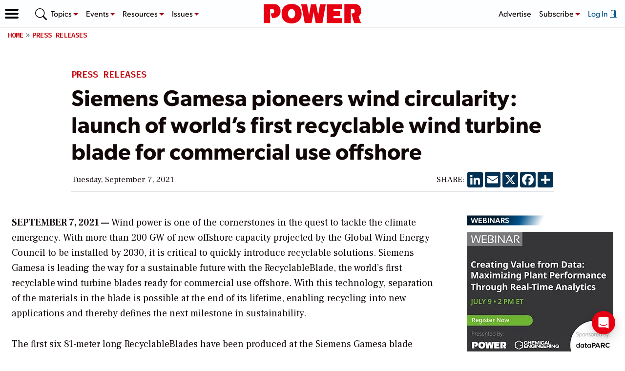

--- FILE ---
content_type: text/html; charset=UTF-8
request_url: https://www.powermag.com/press-releases/siemens-gamesa-pioneers-wind-circularity-launch-of-worlds-first-recyclable-wind-turbine-blade-for-commercial-use-offshore/?itm_source=parsely-api
body_size: 57280
content:
<!doctype html>
<html lang="en-US">
<head>
	<meta charset="UTF-8" /><script type="text/javascript">(window.NREUM||(NREUM={})).init={privacy:{cookies_enabled:true},ajax:{deny_list:[]},session_trace:{sampling_rate:0.0,mode:"FIXED_RATE",enabled:true,error_sampling_rate:0.0},feature_flags:["soft_nav"],distributed_tracing:{enabled:true}};(window.NREUM||(NREUM={})).loader_config={agentID:"198502350",accountID:"2493041",trustKey:"66686",xpid:"VgIOUlZXCRABXVlXBwMFUlA=",licenseKey:"e35bf103e0",applicationID:"198502244",browserID:"198502350"};;/*! For license information please see nr-loader-spa-1.308.0.min.js.LICENSE.txt */
(()=>{var e,t,r={384:(e,t,r)=>{"use strict";r.d(t,{NT:()=>a,US:()=>u,Zm:()=>o,bQ:()=>d,dV:()=>c,pV:()=>l});var n=r(6154),i=r(1863),s=r(1910);const a={beacon:"bam.nr-data.net",errorBeacon:"bam.nr-data.net"};function o(){return n.gm.NREUM||(n.gm.NREUM={}),void 0===n.gm.newrelic&&(n.gm.newrelic=n.gm.NREUM),n.gm.NREUM}function c(){let e=o();return e.o||(e.o={ST:n.gm.setTimeout,SI:n.gm.setImmediate||n.gm.setInterval,CT:n.gm.clearTimeout,XHR:n.gm.XMLHttpRequest,REQ:n.gm.Request,EV:n.gm.Event,PR:n.gm.Promise,MO:n.gm.MutationObserver,FETCH:n.gm.fetch,WS:n.gm.WebSocket},(0,s.i)(...Object.values(e.o))),e}function d(e,t){let r=o();r.initializedAgents??={},t.initializedAt={ms:(0,i.t)(),date:new Date},r.initializedAgents[e]=t}function u(e,t){o()[e]=t}function l(){return function(){let e=o();const t=e.info||{};e.info={beacon:a.beacon,errorBeacon:a.errorBeacon,...t}}(),function(){let e=o();const t=e.init||{};e.init={...t}}(),c(),function(){let e=o();const t=e.loader_config||{};e.loader_config={...t}}(),o()}},782:(e,t,r)=>{"use strict";r.d(t,{T:()=>n});const n=r(860).K7.pageViewTiming},860:(e,t,r)=>{"use strict";r.d(t,{$J:()=>u,K7:()=>c,P3:()=>d,XX:()=>i,Yy:()=>o,df:()=>s,qY:()=>n,v4:()=>a});const n="events",i="jserrors",s="browser/blobs",a="rum",o="browser/logs",c={ajax:"ajax",genericEvents:"generic_events",jserrors:i,logging:"logging",metrics:"metrics",pageAction:"page_action",pageViewEvent:"page_view_event",pageViewTiming:"page_view_timing",sessionReplay:"session_replay",sessionTrace:"session_trace",softNav:"soft_navigations",spa:"spa"},d={[c.pageViewEvent]:1,[c.pageViewTiming]:2,[c.metrics]:3,[c.jserrors]:4,[c.spa]:5,[c.ajax]:6,[c.sessionTrace]:7,[c.softNav]:8,[c.sessionReplay]:9,[c.logging]:10,[c.genericEvents]:11},u={[c.pageViewEvent]:a,[c.pageViewTiming]:n,[c.ajax]:n,[c.spa]:n,[c.softNav]:n,[c.metrics]:i,[c.jserrors]:i,[c.sessionTrace]:s,[c.sessionReplay]:s,[c.logging]:o,[c.genericEvents]:"ins"}},944:(e,t,r)=>{"use strict";r.d(t,{R:()=>i});var n=r(3241);function i(e,t){"function"==typeof console.debug&&(console.debug("New Relic Warning: https://github.com/newrelic/newrelic-browser-agent/blob/main/docs/warning-codes.md#".concat(e),t),(0,n.W)({agentIdentifier:null,drained:null,type:"data",name:"warn",feature:"warn",data:{code:e,secondary:t}}))}},993:(e,t,r)=>{"use strict";r.d(t,{A$:()=>s,ET:()=>a,TZ:()=>o,p_:()=>i});var n=r(860);const i={ERROR:"ERROR",WARN:"WARN",INFO:"INFO",DEBUG:"DEBUG",TRACE:"TRACE"},s={OFF:0,ERROR:1,WARN:2,INFO:3,DEBUG:4,TRACE:5},a="log",o=n.K7.logging},1541:(e,t,r)=>{"use strict";r.d(t,{U:()=>i,f:()=>n});const n={MFE:"MFE",BA:"BA"};function i(e,t){if(2!==t?.harvestEndpointVersion)return{};const r=t.agentRef.runtime.appMetadata.agents[0].entityGuid;return e?{"source.id":e.id,"source.name":e.name,"source.type":e.type,"parent.id":e.parent?.id||r,"parent.type":e.parent?.type||n.BA}:{"entity.guid":r,appId:t.agentRef.info.applicationID}}},1687:(e,t,r)=>{"use strict";r.d(t,{Ak:()=>d,Ze:()=>h,x3:()=>u});var n=r(3241),i=r(7836),s=r(3606),a=r(860),o=r(2646);const c={};function d(e,t){const r={staged:!1,priority:a.P3[t]||0};l(e),c[e].get(t)||c[e].set(t,r)}function u(e,t){e&&c[e]&&(c[e].get(t)&&c[e].delete(t),p(e,t,!1),c[e].size&&f(e))}function l(e){if(!e)throw new Error("agentIdentifier required");c[e]||(c[e]=new Map)}function h(e="",t="feature",r=!1){if(l(e),!e||!c[e].get(t)||r)return p(e,t);c[e].get(t).staged=!0,f(e)}function f(e){const t=Array.from(c[e]);t.every(([e,t])=>t.staged)&&(t.sort((e,t)=>e[1].priority-t[1].priority),t.forEach(([t])=>{c[e].delete(t),p(e,t)}))}function p(e,t,r=!0){const a=e?i.ee.get(e):i.ee,c=s.i.handlers;if(!a.aborted&&a.backlog&&c){if((0,n.W)({agentIdentifier:e,type:"lifecycle",name:"drain",feature:t}),r){const e=a.backlog[t],r=c[t];if(r){for(let t=0;e&&t<e.length;++t)g(e[t],r);Object.entries(r).forEach(([e,t])=>{Object.values(t||{}).forEach(t=>{t[0]?.on&&t[0]?.context()instanceof o.y&&t[0].on(e,t[1])})})}}a.isolatedBacklog||delete c[t],a.backlog[t]=null,a.emit("drain-"+t,[])}}function g(e,t){var r=e[1];Object.values(t[r]||{}).forEach(t=>{var r=e[0];if(t[0]===r){var n=t[1],i=e[3],s=e[2];n.apply(i,s)}})}},1738:(e,t,r)=>{"use strict";r.d(t,{U:()=>f,Y:()=>h});var n=r(3241),i=r(9908),s=r(1863),a=r(944),o=r(5701),c=r(3969),d=r(8362),u=r(860),l=r(4261);function h(e,t,r,s){const h=s||r;!h||h[e]&&h[e]!==d.d.prototype[e]||(h[e]=function(){(0,i.p)(c.xV,["API/"+e+"/called"],void 0,u.K7.metrics,r.ee),(0,n.W)({agentIdentifier:r.agentIdentifier,drained:!!o.B?.[r.agentIdentifier],type:"data",name:"api",feature:l.Pl+e,data:{}});try{return t.apply(this,arguments)}catch(e){(0,a.R)(23,e)}})}function f(e,t,r,n,a){const o=e.info;null===r?delete o.jsAttributes[t]:o.jsAttributes[t]=r,(a||null===r)&&(0,i.p)(l.Pl+n,[(0,s.t)(),t,r],void 0,"session",e.ee)}},1741:(e,t,r)=>{"use strict";r.d(t,{W:()=>s});var n=r(944),i=r(4261);class s{#e(e,...t){if(this[e]!==s.prototype[e])return this[e](...t);(0,n.R)(35,e)}addPageAction(e,t){return this.#e(i.hG,e,t)}register(e){return this.#e(i.eY,e)}recordCustomEvent(e,t){return this.#e(i.fF,e,t)}setPageViewName(e,t){return this.#e(i.Fw,e,t)}setCustomAttribute(e,t,r){return this.#e(i.cD,e,t,r)}noticeError(e,t){return this.#e(i.o5,e,t)}setUserId(e,t=!1){return this.#e(i.Dl,e,t)}setApplicationVersion(e){return this.#e(i.nb,e)}setErrorHandler(e){return this.#e(i.bt,e)}addRelease(e,t){return this.#e(i.k6,e,t)}log(e,t){return this.#e(i.$9,e,t)}start(){return this.#e(i.d3)}finished(e){return this.#e(i.BL,e)}recordReplay(){return this.#e(i.CH)}pauseReplay(){return this.#e(i.Tb)}addToTrace(e){return this.#e(i.U2,e)}setCurrentRouteName(e){return this.#e(i.PA,e)}interaction(e){return this.#e(i.dT,e)}wrapLogger(e,t,r){return this.#e(i.Wb,e,t,r)}measure(e,t){return this.#e(i.V1,e,t)}consent(e){return this.#e(i.Pv,e)}}},1863:(e,t,r)=>{"use strict";function n(){return Math.floor(performance.now())}r.d(t,{t:()=>n})},1910:(e,t,r)=>{"use strict";r.d(t,{i:()=>s});var n=r(944);const i=new Map;function s(...e){return e.every(e=>{if(i.has(e))return i.get(e);const t="function"==typeof e?e.toString():"",r=t.includes("[native code]"),s=t.includes("nrWrapper");return r||s||(0,n.R)(64,e?.name||t),i.set(e,r),r})}},2555:(e,t,r)=>{"use strict";r.d(t,{D:()=>o,f:()=>a});var n=r(384),i=r(8122);const s={beacon:n.NT.beacon,errorBeacon:n.NT.errorBeacon,licenseKey:void 0,applicationID:void 0,sa:void 0,queueTime:void 0,applicationTime:void 0,ttGuid:void 0,user:void 0,account:void 0,product:void 0,extra:void 0,jsAttributes:{},userAttributes:void 0,atts:void 0,transactionName:void 0,tNamePlain:void 0};function a(e){try{return!!e.licenseKey&&!!e.errorBeacon&&!!e.applicationID}catch(e){return!1}}const o=e=>(0,i.a)(e,s)},2614:(e,t,r)=>{"use strict";r.d(t,{BB:()=>a,H3:()=>n,g:()=>d,iL:()=>c,tS:()=>o,uh:()=>i,wk:()=>s});const n="NRBA",i="SESSION",s=144e5,a=18e5,o={STARTED:"session-started",PAUSE:"session-pause",RESET:"session-reset",RESUME:"session-resume",UPDATE:"session-update"},c={SAME_TAB:"same-tab",CROSS_TAB:"cross-tab"},d={OFF:0,FULL:1,ERROR:2}},2646:(e,t,r)=>{"use strict";r.d(t,{y:()=>n});class n{constructor(e){this.contextId=e}}},2843:(e,t,r)=>{"use strict";r.d(t,{G:()=>s,u:()=>i});var n=r(3878);function i(e,t=!1,r,i){(0,n.DD)("visibilitychange",function(){if(t)return void("hidden"===document.visibilityState&&e());e(document.visibilityState)},r,i)}function s(e,t,r){(0,n.sp)("pagehide",e,t,r)}},3241:(e,t,r)=>{"use strict";r.d(t,{W:()=>s});var n=r(6154);const i="newrelic";function s(e={}){try{n.gm.dispatchEvent(new CustomEvent(i,{detail:e}))}catch(e){}}},3304:(e,t,r)=>{"use strict";r.d(t,{A:()=>s});var n=r(7836);const i=()=>{const e=new WeakSet;return(t,r)=>{if("object"==typeof r&&null!==r){if(e.has(r))return;e.add(r)}return r}};function s(e){try{return JSON.stringify(e,i())??""}catch(e){try{n.ee.emit("internal-error",[e])}catch(e){}return""}}},3333:(e,t,r)=>{"use strict";r.d(t,{$v:()=>u,TZ:()=>n,Xh:()=>c,Zp:()=>i,kd:()=>d,mq:()=>o,nf:()=>a,qN:()=>s});const n=r(860).K7.genericEvents,i=["auxclick","click","copy","keydown","paste","scrollend"],s=["focus","blur"],a=4,o=1e3,c=2e3,d=["PageAction","UserAction","BrowserPerformance"],u={RESOURCES:"experimental.resources",REGISTER:"register"}},3434:(e,t,r)=>{"use strict";r.d(t,{Jt:()=>s,YM:()=>d});var n=r(7836),i=r(5607);const s="nr@original:".concat(i.W),a=50;var o=Object.prototype.hasOwnProperty,c=!1;function d(e,t){return e||(e=n.ee),r.inPlace=function(e,t,n,i,s){n||(n="");const a="-"===n.charAt(0);for(let o=0;o<t.length;o++){const c=t[o],d=e[c];l(d)||(e[c]=r(d,a?c+n:n,i,c,s))}},r.flag=s,r;function r(t,r,n,c,d){return l(t)?t:(r||(r=""),nrWrapper[s]=t,function(e,t,r){if(Object.defineProperty&&Object.keys)try{return Object.keys(e).forEach(function(r){Object.defineProperty(t,r,{get:function(){return e[r]},set:function(t){return e[r]=t,t}})}),t}catch(e){u([e],r)}for(var n in e)o.call(e,n)&&(t[n]=e[n])}(t,nrWrapper,e),nrWrapper);function nrWrapper(){var s,o,l,h;let f;try{o=this,s=[...arguments],l="function"==typeof n?n(s,o):n||{}}catch(t){u([t,"",[s,o,c],l],e)}i(r+"start",[s,o,c],l,d);const p=performance.now();let g;try{return h=t.apply(o,s),g=performance.now(),h}catch(e){throw g=performance.now(),i(r+"err",[s,o,e],l,d),f=e,f}finally{const e=g-p,t={start:p,end:g,duration:e,isLongTask:e>=a,methodName:c,thrownError:f};t.isLongTask&&i("long-task",[t,o],l,d),i(r+"end",[s,o,h],l,d)}}}function i(r,n,i,s){if(!c||t){var a=c;c=!0;try{e.emit(r,n,i,t,s)}catch(t){u([t,r,n,i],e)}c=a}}}function u(e,t){t||(t=n.ee);try{t.emit("internal-error",e)}catch(e){}}function l(e){return!(e&&"function"==typeof e&&e.apply&&!e[s])}},3606:(e,t,r)=>{"use strict";r.d(t,{i:()=>s});var n=r(9908);s.on=a;var i=s.handlers={};function s(e,t,r,s){a(s||n.d,i,e,t,r)}function a(e,t,r,i,s){s||(s="feature"),e||(e=n.d);var a=t[s]=t[s]||{};(a[r]=a[r]||[]).push([e,i])}},3738:(e,t,r)=>{"use strict";r.d(t,{He:()=>i,Kp:()=>o,Lc:()=>d,Rz:()=>u,TZ:()=>n,bD:()=>s,d3:()=>a,jx:()=>l,sl:()=>h,uP:()=>c});const n=r(860).K7.sessionTrace,i="bstResource",s="resource",a="-start",o="-end",c="fn"+a,d="fn"+o,u="pushState",l=1e3,h=3e4},3785:(e,t,r)=>{"use strict";r.d(t,{R:()=>c,b:()=>d});var n=r(9908),i=r(1863),s=r(860),a=r(3969),o=r(993);function c(e,t,r={},c=o.p_.INFO,d=!0,u,l=(0,i.t)()){(0,n.p)(a.xV,["API/logging/".concat(c.toLowerCase(),"/called")],void 0,s.K7.metrics,e),(0,n.p)(o.ET,[l,t,r,c,d,u],void 0,s.K7.logging,e)}function d(e){return"string"==typeof e&&Object.values(o.p_).some(t=>t===e.toUpperCase().trim())}},3878:(e,t,r)=>{"use strict";function n(e,t){return{capture:e,passive:!1,signal:t}}function i(e,t,r=!1,i){window.addEventListener(e,t,n(r,i))}function s(e,t,r=!1,i){document.addEventListener(e,t,n(r,i))}r.d(t,{DD:()=>s,jT:()=>n,sp:()=>i})},3962:(e,t,r)=>{"use strict";r.d(t,{AM:()=>a,O2:()=>l,OV:()=>s,Qu:()=>h,TZ:()=>c,ih:()=>f,pP:()=>o,t1:()=>u,tC:()=>i,wD:()=>d});var n=r(860);const i=["click","keydown","submit"],s="popstate",a="api",o="initialPageLoad",c=n.K7.softNav,d=5e3,u=500,l={INITIAL_PAGE_LOAD:"",ROUTE_CHANGE:1,UNSPECIFIED:2},h={INTERACTION:1,AJAX:2,CUSTOM_END:3,CUSTOM_TRACER:4},f={IP:"in progress",PF:"pending finish",FIN:"finished",CAN:"cancelled"}},3969:(e,t,r)=>{"use strict";r.d(t,{TZ:()=>n,XG:()=>o,rs:()=>i,xV:()=>a,z_:()=>s});const n=r(860).K7.metrics,i="sm",s="cm",a="storeSupportabilityMetrics",o="storeEventMetrics"},4234:(e,t,r)=>{"use strict";r.d(t,{W:()=>s});var n=r(7836),i=r(1687);class s{constructor(e,t){this.agentIdentifier=e,this.ee=n.ee.get(e),this.featureName=t,this.blocked=!1}deregisterDrain(){(0,i.x3)(this.agentIdentifier,this.featureName)}}},4261:(e,t,r)=>{"use strict";r.d(t,{$9:()=>u,BL:()=>c,CH:()=>p,Dl:()=>R,Fw:()=>w,PA:()=>v,Pl:()=>n,Pv:()=>A,Tb:()=>h,U2:()=>a,V1:()=>E,Wb:()=>T,bt:()=>y,cD:()=>b,d3:()=>x,dT:()=>d,eY:()=>g,fF:()=>f,hG:()=>s,hw:()=>i,k6:()=>o,nb:()=>m,o5:()=>l});const n="api-",i=n+"ixn-",s="addPageAction",a="addToTrace",o="addRelease",c="finished",d="interaction",u="log",l="noticeError",h="pauseReplay",f="recordCustomEvent",p="recordReplay",g="register",m="setApplicationVersion",v="setCurrentRouteName",b="setCustomAttribute",y="setErrorHandler",w="setPageViewName",R="setUserId",x="start",T="wrapLogger",E="measure",A="consent"},5205:(e,t,r)=>{"use strict";r.d(t,{j:()=>S});var n=r(384),i=r(1741);var s=r(2555),a=r(3333);const o=e=>{if(!e||"string"!=typeof e)return!1;try{document.createDocumentFragment().querySelector(e)}catch{return!1}return!0};var c=r(2614),d=r(944),u=r(8122);const l="[data-nr-mask]",h=e=>(0,u.a)(e,(()=>{const e={feature_flags:[],experimental:{allow_registered_children:!1,resources:!1},mask_selector:"*",block_selector:"[data-nr-block]",mask_input_options:{color:!1,date:!1,"datetime-local":!1,email:!1,month:!1,number:!1,range:!1,search:!1,tel:!1,text:!1,time:!1,url:!1,week:!1,textarea:!1,select:!1,password:!0}};return{ajax:{deny_list:void 0,block_internal:!0,enabled:!0,autoStart:!0},api:{get allow_registered_children(){return e.feature_flags.includes(a.$v.REGISTER)||e.experimental.allow_registered_children},set allow_registered_children(t){e.experimental.allow_registered_children=t},duplicate_registered_data:!1},browser_consent_mode:{enabled:!1},distributed_tracing:{enabled:void 0,exclude_newrelic_header:void 0,cors_use_newrelic_header:void 0,cors_use_tracecontext_headers:void 0,allowed_origins:void 0},get feature_flags(){return e.feature_flags},set feature_flags(t){e.feature_flags=t},generic_events:{enabled:!0,autoStart:!0},harvest:{interval:30},jserrors:{enabled:!0,autoStart:!0},logging:{enabled:!0,autoStart:!0},metrics:{enabled:!0,autoStart:!0},obfuscate:void 0,page_action:{enabled:!0},page_view_event:{enabled:!0,autoStart:!0},page_view_timing:{enabled:!0,autoStart:!0},performance:{capture_marks:!1,capture_measures:!1,capture_detail:!0,resources:{get enabled(){return e.feature_flags.includes(a.$v.RESOURCES)||e.experimental.resources},set enabled(t){e.experimental.resources=t},asset_types:[],first_party_domains:[],ignore_newrelic:!0}},privacy:{cookies_enabled:!0},proxy:{assets:void 0,beacon:void 0},session:{expiresMs:c.wk,inactiveMs:c.BB},session_replay:{autoStart:!0,enabled:!1,preload:!1,sampling_rate:10,error_sampling_rate:100,collect_fonts:!1,inline_images:!1,fix_stylesheets:!0,mask_all_inputs:!0,get mask_text_selector(){return e.mask_selector},set mask_text_selector(t){o(t)?e.mask_selector="".concat(t,",").concat(l):""===t||null===t?e.mask_selector=l:(0,d.R)(5,t)},get block_class(){return"nr-block"},get ignore_class(){return"nr-ignore"},get mask_text_class(){return"nr-mask"},get block_selector(){return e.block_selector},set block_selector(t){o(t)?e.block_selector+=",".concat(t):""!==t&&(0,d.R)(6,t)},get mask_input_options(){return e.mask_input_options},set mask_input_options(t){t&&"object"==typeof t?e.mask_input_options={...t,password:!0}:(0,d.R)(7,t)}},session_trace:{enabled:!0,autoStart:!0},soft_navigations:{enabled:!0,autoStart:!0},spa:{enabled:!0,autoStart:!0},ssl:void 0,user_actions:{enabled:!0,elementAttributes:["id","className","tagName","type"]}}})());var f=r(6154),p=r(9324);let g=0;const m={buildEnv:p.F3,distMethod:p.Xs,version:p.xv,originTime:f.WN},v={consented:!1},b={appMetadata:{},get consented(){return this.session?.state?.consent||v.consented},set consented(e){v.consented=e},customTransaction:void 0,denyList:void 0,disabled:!1,harvester:void 0,isolatedBacklog:!1,isRecording:!1,loaderType:void 0,maxBytes:3e4,obfuscator:void 0,onerror:void 0,ptid:void 0,releaseIds:{},session:void 0,timeKeeper:void 0,registeredEntities:[],jsAttributesMetadata:{bytes:0},get harvestCount(){return++g}},y=e=>{const t=(0,u.a)(e,b),r=Object.keys(m).reduce((e,t)=>(e[t]={value:m[t],writable:!1,configurable:!0,enumerable:!0},e),{});return Object.defineProperties(t,r)};var w=r(5701);const R=e=>{const t=e.startsWith("http");e+="/",r.p=t?e:"https://"+e};var x=r(7836),T=r(3241);const E={accountID:void 0,trustKey:void 0,agentID:void 0,licenseKey:void 0,applicationID:void 0,xpid:void 0},A=e=>(0,u.a)(e,E),_=new Set;function S(e,t={},r,a){let{init:o,info:c,loader_config:d,runtime:u={},exposed:l=!0}=t;if(!c){const e=(0,n.pV)();o=e.init,c=e.info,d=e.loader_config}e.init=h(o||{}),e.loader_config=A(d||{}),c.jsAttributes??={},f.bv&&(c.jsAttributes.isWorker=!0),e.info=(0,s.D)(c);const p=e.init,g=[c.beacon,c.errorBeacon];_.has(e.agentIdentifier)||(p.proxy.assets&&(R(p.proxy.assets),g.push(p.proxy.assets)),p.proxy.beacon&&g.push(p.proxy.beacon),e.beacons=[...g],function(e){const t=(0,n.pV)();Object.getOwnPropertyNames(i.W.prototype).forEach(r=>{const n=i.W.prototype[r];if("function"!=typeof n||"constructor"===n)return;let s=t[r];e[r]&&!1!==e.exposed&&"micro-agent"!==e.runtime?.loaderType&&(t[r]=(...t)=>{const n=e[r](...t);return s?s(...t):n})})}(e),(0,n.US)("activatedFeatures",w.B)),u.denyList=[...p.ajax.deny_list||[],...p.ajax.block_internal?g:[]],u.ptid=e.agentIdentifier,u.loaderType=r,e.runtime=y(u),_.has(e.agentIdentifier)||(e.ee=x.ee.get(e.agentIdentifier),e.exposed=l,(0,T.W)({agentIdentifier:e.agentIdentifier,drained:!!w.B?.[e.agentIdentifier],type:"lifecycle",name:"initialize",feature:void 0,data:e.config})),_.add(e.agentIdentifier)}},5270:(e,t,r)=>{"use strict";r.d(t,{Aw:()=>a,SR:()=>s,rF:()=>o});var n=r(384),i=r(7767);function s(e){return!!(0,n.dV)().o.MO&&(0,i.V)(e)&&!0===e?.session_trace.enabled}function a(e){return!0===e?.session_replay.preload&&s(e)}function o(e,t){try{if("string"==typeof t?.type){if("password"===t.type.toLowerCase())return"*".repeat(e?.length||0);if(void 0!==t?.dataset?.nrUnmask||t?.classList?.contains("nr-unmask"))return e}}catch(e){}return"string"==typeof e?e.replace(/[\S]/g,"*"):"*".repeat(e?.length||0)}},5289:(e,t,r)=>{"use strict";r.d(t,{GG:()=>a,Qr:()=>c,sB:()=>o});var n=r(3878),i=r(6389);function s(){return"undefined"==typeof document||"complete"===document.readyState}function a(e,t){if(s())return e();const r=(0,i.J)(e),a=setInterval(()=>{s()&&(clearInterval(a),r())},500);(0,n.sp)("load",r,t)}function o(e){if(s())return e();(0,n.DD)("DOMContentLoaded",e)}function c(e){if(s())return e();(0,n.sp)("popstate",e)}},5607:(e,t,r)=>{"use strict";r.d(t,{W:()=>n});const n=(0,r(9566).bz)()},5701:(e,t,r)=>{"use strict";r.d(t,{B:()=>s,t:()=>a});var n=r(3241);const i=new Set,s={};function a(e,t){const r=t.agentIdentifier;s[r]??={},e&&"object"==typeof e&&(i.has(r)||(t.ee.emit("rumresp",[e]),s[r]=e,i.add(r),(0,n.W)({agentIdentifier:r,loaded:!0,drained:!0,type:"lifecycle",name:"load",feature:void 0,data:e})))}},6154:(e,t,r)=>{"use strict";r.d(t,{OF:()=>d,RI:()=>i,WN:()=>h,bv:()=>s,eN:()=>f,gm:()=>a,lR:()=>l,m:()=>c,mw:()=>o,sb:()=>u});var n=r(1863);const i="undefined"!=typeof window&&!!window.document,s="undefined"!=typeof WorkerGlobalScope&&("undefined"!=typeof self&&self instanceof WorkerGlobalScope&&self.navigator instanceof WorkerNavigator||"undefined"!=typeof globalThis&&globalThis instanceof WorkerGlobalScope&&globalThis.navigator instanceof WorkerNavigator),a=i?window:"undefined"!=typeof WorkerGlobalScope&&("undefined"!=typeof self&&self instanceof WorkerGlobalScope&&self||"undefined"!=typeof globalThis&&globalThis instanceof WorkerGlobalScope&&globalThis),o=Boolean("hidden"===a?.document?.visibilityState),c=""+a?.location,d=/iPad|iPhone|iPod/.test(a.navigator?.userAgent),u=d&&"undefined"==typeof SharedWorker,l=(()=>{const e=a.navigator?.userAgent?.match(/Firefox[/\s](\d+\.\d+)/);return Array.isArray(e)&&e.length>=2?+e[1]:0})(),h=Date.now()-(0,n.t)(),f=()=>"undefined"!=typeof PerformanceNavigationTiming&&a?.performance?.getEntriesByType("navigation")?.[0]?.responseStart},6344:(e,t,r)=>{"use strict";r.d(t,{BB:()=>u,Qb:()=>l,TZ:()=>i,Ug:()=>a,Vh:()=>s,_s:()=>o,bc:()=>d,yP:()=>c});var n=r(2614);const i=r(860).K7.sessionReplay,s="errorDuringReplay",a=.12,o={DomContentLoaded:0,Load:1,FullSnapshot:2,IncrementalSnapshot:3,Meta:4,Custom:5},c={[n.g.ERROR]:15e3,[n.g.FULL]:3e5,[n.g.OFF]:0},d={RESET:{message:"Session was reset",sm:"Reset"},IMPORT:{message:"Recorder failed to import",sm:"Import"},TOO_MANY:{message:"429: Too Many Requests",sm:"Too-Many"},TOO_BIG:{message:"Payload was too large",sm:"Too-Big"},CROSS_TAB:{message:"Session Entity was set to OFF on another tab",sm:"Cross-Tab"},ENTITLEMENTS:{message:"Session Replay is not allowed and will not be started",sm:"Entitlement"}},u=5e3,l={API:"api",RESUME:"resume",SWITCH_TO_FULL:"switchToFull",INITIALIZE:"initialize",PRELOAD:"preload"}},6389:(e,t,r)=>{"use strict";function n(e,t=500,r={}){const n=r?.leading||!1;let i;return(...r)=>{n&&void 0===i&&(e.apply(this,r),i=setTimeout(()=>{i=clearTimeout(i)},t)),n||(clearTimeout(i),i=setTimeout(()=>{e.apply(this,r)},t))}}function i(e){let t=!1;return(...r)=>{t||(t=!0,e.apply(this,r))}}r.d(t,{J:()=>i,s:()=>n})},6630:(e,t,r)=>{"use strict";r.d(t,{T:()=>n});const n=r(860).K7.pageViewEvent},6774:(e,t,r)=>{"use strict";r.d(t,{T:()=>n});const n=r(860).K7.jserrors},7295:(e,t,r)=>{"use strict";r.d(t,{Xv:()=>a,gX:()=>i,iW:()=>s});var n=[];function i(e){if(!e||s(e))return!1;if(0===n.length)return!0;if("*"===n[0].hostname)return!1;for(var t=0;t<n.length;t++){var r=n[t];if(r.hostname.test(e.hostname)&&r.pathname.test(e.pathname))return!1}return!0}function s(e){return void 0===e.hostname}function a(e){if(n=[],e&&e.length)for(var t=0;t<e.length;t++){let r=e[t];if(!r)continue;if("*"===r)return void(n=[{hostname:"*"}]);0===r.indexOf("http://")?r=r.substring(7):0===r.indexOf("https://")&&(r=r.substring(8));const i=r.indexOf("/");let s,a;i>0?(s=r.substring(0,i),a=r.substring(i)):(s=r,a="*");let[c]=s.split(":");n.push({hostname:o(c),pathname:o(a,!0)})}}function o(e,t=!1){const r=e.replace(/[.+?^${}()|[\]\\]/g,e=>"\\"+e).replace(/\*/g,".*?");return new RegExp((t?"^":"")+r+"$")}},7485:(e,t,r)=>{"use strict";r.d(t,{D:()=>i});var n=r(6154);function i(e){if(0===(e||"").indexOf("data:"))return{protocol:"data"};try{const t=new URL(e,location.href),r={port:t.port,hostname:t.hostname,pathname:t.pathname,search:t.search,protocol:t.protocol.slice(0,t.protocol.indexOf(":")),sameOrigin:t.protocol===n.gm?.location?.protocol&&t.host===n.gm?.location?.host};return r.port&&""!==r.port||("http:"===t.protocol&&(r.port="80"),"https:"===t.protocol&&(r.port="443")),r.pathname&&""!==r.pathname?r.pathname.startsWith("/")||(r.pathname="/".concat(r.pathname)):r.pathname="/",r}catch(e){return{}}}},7699:(e,t,r)=>{"use strict";r.d(t,{It:()=>s,KC:()=>o,No:()=>i,qh:()=>a});var n=r(860);const i=16e3,s=1e6,a="SESSION_ERROR",o={[n.K7.logging]:!0,[n.K7.genericEvents]:!1,[n.K7.jserrors]:!1,[n.K7.ajax]:!1}},7767:(e,t,r)=>{"use strict";r.d(t,{V:()=>i});var n=r(6154);const i=e=>n.RI&&!0===e?.privacy.cookies_enabled},7836:(e,t,r)=>{"use strict";r.d(t,{P:()=>o,ee:()=>c});var n=r(384),i=r(8990),s=r(2646),a=r(5607);const o="nr@context:".concat(a.W),c=function e(t,r){var n={},a={},u={},l=!1;try{l=16===r.length&&d.initializedAgents?.[r]?.runtime.isolatedBacklog}catch(e){}var h={on:p,addEventListener:p,removeEventListener:function(e,t){var r=n[e];if(!r)return;for(var i=0;i<r.length;i++)r[i]===t&&r.splice(i,1)},emit:function(e,r,n,i,s){!1!==s&&(s=!0);if(c.aborted&&!i)return;t&&s&&t.emit(e,r,n);var o=f(n);g(e).forEach(e=>{e.apply(o,r)});var d=v()[a[e]];d&&d.push([h,e,r,o]);return o},get:m,listeners:g,context:f,buffer:function(e,t){const r=v();if(t=t||"feature",h.aborted)return;Object.entries(e||{}).forEach(([e,n])=>{a[n]=t,t in r||(r[t]=[])})},abort:function(){h._aborted=!0,Object.keys(h.backlog).forEach(e=>{delete h.backlog[e]})},isBuffering:function(e){return!!v()[a[e]]},debugId:r,backlog:l?{}:t&&"object"==typeof t.backlog?t.backlog:{},isolatedBacklog:l};return Object.defineProperty(h,"aborted",{get:()=>{let e=h._aborted||!1;return e||(t&&(e=t.aborted),e)}}),h;function f(e){return e&&e instanceof s.y?e:e?(0,i.I)(e,o,()=>new s.y(o)):new s.y(o)}function p(e,t){n[e]=g(e).concat(t)}function g(e){return n[e]||[]}function m(t){return u[t]=u[t]||e(h,t)}function v(){return h.backlog}}(void 0,"globalEE"),d=(0,n.Zm)();d.ee||(d.ee=c)},8122:(e,t,r)=>{"use strict";r.d(t,{a:()=>i});var n=r(944);function i(e,t){try{if(!e||"object"!=typeof e)return(0,n.R)(3);if(!t||"object"!=typeof t)return(0,n.R)(4);const r=Object.create(Object.getPrototypeOf(t),Object.getOwnPropertyDescriptors(t)),s=0===Object.keys(r).length?e:r;for(let a in s)if(void 0!==e[a])try{if(null===e[a]){r[a]=null;continue}Array.isArray(e[a])&&Array.isArray(t[a])?r[a]=Array.from(new Set([...e[a],...t[a]])):"object"==typeof e[a]&&"object"==typeof t[a]?r[a]=i(e[a],t[a]):r[a]=e[a]}catch(e){r[a]||(0,n.R)(1,e)}return r}catch(e){(0,n.R)(2,e)}}},8139:(e,t,r)=>{"use strict";r.d(t,{u:()=>h});var n=r(7836),i=r(3434),s=r(8990),a=r(6154);const o={},c=a.gm.XMLHttpRequest,d="addEventListener",u="removeEventListener",l="nr@wrapped:".concat(n.P);function h(e){var t=function(e){return(e||n.ee).get("events")}(e);if(o[t.debugId]++)return t;o[t.debugId]=1;var r=(0,i.YM)(t,!0);function h(e){r.inPlace(e,[d,u],"-",p)}function p(e,t){return e[1]}return"getPrototypeOf"in Object&&(a.RI&&f(document,h),c&&f(c.prototype,h),f(a.gm,h)),t.on(d+"-start",function(e,t){var n=e[1];if(null!==n&&("function"==typeof n||"object"==typeof n)&&"newrelic"!==e[0]){var i=(0,s.I)(n,l,function(){var e={object:function(){if("function"!=typeof n.handleEvent)return;return n.handleEvent.apply(n,arguments)},function:n}[typeof n];return e?r(e,"fn-",null,e.name||"anonymous"):n});this.wrapped=e[1]=i}}),t.on(u+"-start",function(e){e[1]=this.wrapped||e[1]}),t}function f(e,t,...r){let n=e;for(;"object"==typeof n&&!Object.prototype.hasOwnProperty.call(n,d);)n=Object.getPrototypeOf(n);n&&t(n,...r)}},8362:(e,t,r)=>{"use strict";r.d(t,{d:()=>s});var n=r(9566),i=r(1741);class s extends i.W{agentIdentifier=(0,n.LA)(16)}},8374:(e,t,r)=>{r.nc=(()=>{try{return document?.currentScript?.nonce}catch(e){}return""})()},8990:(e,t,r)=>{"use strict";r.d(t,{I:()=>i});var n=Object.prototype.hasOwnProperty;function i(e,t,r){if(n.call(e,t))return e[t];var i=r();if(Object.defineProperty&&Object.keys)try{return Object.defineProperty(e,t,{value:i,writable:!0,enumerable:!1}),i}catch(e){}return e[t]=i,i}},9119:(e,t,r)=>{"use strict";r.d(t,{L:()=>s});var n=/([^?#]*)[^#]*(#[^?]*|$).*/,i=/([^?#]*)().*/;function s(e,t){return e?e.replace(t?n:i,"$1$2"):e}},9300:(e,t,r)=>{"use strict";r.d(t,{T:()=>n});const n=r(860).K7.ajax},9324:(e,t,r)=>{"use strict";r.d(t,{AJ:()=>a,F3:()=>i,Xs:()=>s,Yq:()=>o,xv:()=>n});const n="1.308.0",i="PROD",s="CDN",a="@newrelic/rrweb",o="1.0.1"},9566:(e,t,r)=>{"use strict";r.d(t,{LA:()=>o,ZF:()=>c,bz:()=>a,el:()=>d});var n=r(6154);const i="xxxxxxxx-xxxx-4xxx-yxxx-xxxxxxxxxxxx";function s(e,t){return e?15&e[t]:16*Math.random()|0}function a(){const e=n.gm?.crypto||n.gm?.msCrypto;let t,r=0;return e&&e.getRandomValues&&(t=e.getRandomValues(new Uint8Array(30))),i.split("").map(e=>"x"===e?s(t,r++).toString(16):"y"===e?(3&s()|8).toString(16):e).join("")}function o(e){const t=n.gm?.crypto||n.gm?.msCrypto;let r,i=0;t&&t.getRandomValues&&(r=t.getRandomValues(new Uint8Array(e)));const a=[];for(var o=0;o<e;o++)a.push(s(r,i++).toString(16));return a.join("")}function c(){return o(16)}function d(){return o(32)}},9908:(e,t,r)=>{"use strict";r.d(t,{d:()=>n,p:()=>i});var n=r(7836).ee.get("handle");function i(e,t,r,i,s){s?(s.buffer([e],i),s.emit(e,t,r)):(n.buffer([e],i),n.emit(e,t,r))}}},n={};function i(e){var t=n[e];if(void 0!==t)return t.exports;var s=n[e]={exports:{}};return r[e](s,s.exports,i),s.exports}i.m=r,i.d=(e,t)=>{for(var r in t)i.o(t,r)&&!i.o(e,r)&&Object.defineProperty(e,r,{enumerable:!0,get:t[r]})},i.f={},i.e=e=>Promise.all(Object.keys(i.f).reduce((t,r)=>(i.f[r](e,t),t),[])),i.u=e=>({212:"nr-spa-compressor",249:"nr-spa-recorder",478:"nr-spa"}[e]+"-1.308.0.min.js"),i.o=(e,t)=>Object.prototype.hasOwnProperty.call(e,t),e={},t="NRBA-1.308.0.PROD:",i.l=(r,n,s,a)=>{if(e[r])e[r].push(n);else{var o,c;if(void 0!==s)for(var d=document.getElementsByTagName("script"),u=0;u<d.length;u++){var l=d[u];if(l.getAttribute("src")==r||l.getAttribute("data-webpack")==t+s){o=l;break}}if(!o){c=!0;var h={478:"sha512-RSfSVnmHk59T/uIPbdSE0LPeqcEdF4/+XhfJdBuccH5rYMOEZDhFdtnh6X6nJk7hGpzHd9Ujhsy7lZEz/ORYCQ==",249:"sha512-ehJXhmntm85NSqW4MkhfQqmeKFulra3klDyY0OPDUE+sQ3GokHlPh1pmAzuNy//3j4ac6lzIbmXLvGQBMYmrkg==",212:"sha512-B9h4CR46ndKRgMBcK+j67uSR2RCnJfGefU+A7FrgR/k42ovXy5x/MAVFiSvFxuVeEk/pNLgvYGMp1cBSK/G6Fg=="};(o=document.createElement("script")).charset="utf-8",i.nc&&o.setAttribute("nonce",i.nc),o.setAttribute("data-webpack",t+s),o.src=r,0!==o.src.indexOf(window.location.origin+"/")&&(o.crossOrigin="anonymous"),h[a]&&(o.integrity=h[a])}e[r]=[n];var f=(t,n)=>{o.onerror=o.onload=null,clearTimeout(p);var i=e[r];if(delete e[r],o.parentNode&&o.parentNode.removeChild(o),i&&i.forEach(e=>e(n)),t)return t(n)},p=setTimeout(f.bind(null,void 0,{type:"timeout",target:o}),12e4);o.onerror=f.bind(null,o.onerror),o.onload=f.bind(null,o.onload),c&&document.head.appendChild(o)}},i.r=e=>{"undefined"!=typeof Symbol&&Symbol.toStringTag&&Object.defineProperty(e,Symbol.toStringTag,{value:"Module"}),Object.defineProperty(e,"__esModule",{value:!0})},i.p="https://js-agent.newrelic.com/",(()=>{var e={38:0,788:0};i.f.j=(t,r)=>{var n=i.o(e,t)?e[t]:void 0;if(0!==n)if(n)r.push(n[2]);else{var s=new Promise((r,i)=>n=e[t]=[r,i]);r.push(n[2]=s);var a=i.p+i.u(t),o=new Error;i.l(a,r=>{if(i.o(e,t)&&(0!==(n=e[t])&&(e[t]=void 0),n)){var s=r&&("load"===r.type?"missing":r.type),a=r&&r.target&&r.target.src;o.message="Loading chunk "+t+" failed: ("+s+": "+a+")",o.name="ChunkLoadError",o.type=s,o.request=a,n[1](o)}},"chunk-"+t,t)}};var t=(t,r)=>{var n,s,[a,o,c]=r,d=0;if(a.some(t=>0!==e[t])){for(n in o)i.o(o,n)&&(i.m[n]=o[n]);if(c)c(i)}for(t&&t(r);d<a.length;d++)s=a[d],i.o(e,s)&&e[s]&&e[s][0](),e[s]=0},r=self["webpackChunk:NRBA-1.308.0.PROD"]=self["webpackChunk:NRBA-1.308.0.PROD"]||[];r.forEach(t.bind(null,0)),r.push=t.bind(null,r.push.bind(r))})(),(()=>{"use strict";i(8374);var e=i(8362),t=i(860);const r=Object.values(t.K7);var n=i(5205);var s=i(9908),a=i(1863),o=i(4261),c=i(1738);var d=i(1687),u=i(4234),l=i(5289),h=i(6154),f=i(944),p=i(5270),g=i(7767),m=i(6389),v=i(7699);class b extends u.W{constructor(e,t){super(e.agentIdentifier,t),this.agentRef=e,this.abortHandler=void 0,this.featAggregate=void 0,this.loadedSuccessfully=void 0,this.onAggregateImported=new Promise(e=>{this.loadedSuccessfully=e}),this.deferred=Promise.resolve(),!1===e.init[this.featureName].autoStart?this.deferred=new Promise((t,r)=>{this.ee.on("manual-start-all",(0,m.J)(()=>{(0,d.Ak)(e.agentIdentifier,this.featureName),t()}))}):(0,d.Ak)(e.agentIdentifier,t)}importAggregator(e,t,r={}){if(this.featAggregate)return;const n=async()=>{let n;await this.deferred;try{if((0,g.V)(e.init)){const{setupAgentSession:t}=await i.e(478).then(i.bind(i,8766));n=t(e)}}catch(e){(0,f.R)(20,e),this.ee.emit("internal-error",[e]),(0,s.p)(v.qh,[e],void 0,this.featureName,this.ee)}try{if(!this.#t(this.featureName,n,e.init))return(0,d.Ze)(this.agentIdentifier,this.featureName),void this.loadedSuccessfully(!1);const{Aggregate:i}=await t();this.featAggregate=new i(e,r),e.runtime.harvester.initializedAggregates.push(this.featAggregate),this.loadedSuccessfully(!0)}catch(e){(0,f.R)(34,e),this.abortHandler?.(),(0,d.Ze)(this.agentIdentifier,this.featureName,!0),this.loadedSuccessfully(!1),this.ee&&this.ee.abort()}};h.RI?(0,l.GG)(()=>n(),!0):n()}#t(e,r,n){if(this.blocked)return!1;switch(e){case t.K7.sessionReplay:return(0,p.SR)(n)&&!!r;case t.K7.sessionTrace:return!!r;default:return!0}}}var y=i(6630),w=i(2614),R=i(3241);class x extends b{static featureName=y.T;constructor(e){var t;super(e,y.T),this.setupInspectionEvents(e.agentIdentifier),t=e,(0,c.Y)(o.Fw,function(e,r){"string"==typeof e&&("/"!==e.charAt(0)&&(e="/"+e),t.runtime.customTransaction=(r||"http://custom.transaction")+e,(0,s.p)(o.Pl+o.Fw,[(0,a.t)()],void 0,void 0,t.ee))},t),this.importAggregator(e,()=>i.e(478).then(i.bind(i,2467)))}setupInspectionEvents(e){const t=(t,r)=>{t&&(0,R.W)({agentIdentifier:e,timeStamp:t.timeStamp,loaded:"complete"===t.target.readyState,type:"window",name:r,data:t.target.location+""})};(0,l.sB)(e=>{t(e,"DOMContentLoaded")}),(0,l.GG)(e=>{t(e,"load")}),(0,l.Qr)(e=>{t(e,"navigate")}),this.ee.on(w.tS.UPDATE,(t,r)=>{(0,R.W)({agentIdentifier:e,type:"lifecycle",name:"session",data:r})})}}var T=i(384);class E extends e.d{constructor(e){var t;(super(),h.gm)?(this.features={},(0,T.bQ)(this.agentIdentifier,this),this.desiredFeatures=new Set(e.features||[]),this.desiredFeatures.add(x),(0,n.j)(this,e,e.loaderType||"agent"),t=this,(0,c.Y)(o.cD,function(e,r,n=!1){if("string"==typeof e){if(["string","number","boolean"].includes(typeof r)||null===r)return(0,c.U)(t,e,r,o.cD,n);(0,f.R)(40,typeof r)}else(0,f.R)(39,typeof e)},t),function(e){(0,c.Y)(o.Dl,function(t,r=!1){if("string"!=typeof t&&null!==t)return void(0,f.R)(41,typeof t);const n=e.info.jsAttributes["enduser.id"];r&&null!=n&&n!==t?(0,s.p)(o.Pl+"setUserIdAndResetSession",[t],void 0,"session",e.ee):(0,c.U)(e,"enduser.id",t,o.Dl,!0)},e)}(this),function(e){(0,c.Y)(o.nb,function(t){if("string"==typeof t||null===t)return(0,c.U)(e,"application.version",t,o.nb,!1);(0,f.R)(42,typeof t)},e)}(this),function(e){(0,c.Y)(o.d3,function(){e.ee.emit("manual-start-all")},e)}(this),function(e){(0,c.Y)(o.Pv,function(t=!0){if("boolean"==typeof t){if((0,s.p)(o.Pl+o.Pv,[t],void 0,"session",e.ee),e.runtime.consented=t,t){const t=e.features.page_view_event;t.onAggregateImported.then(e=>{const r=t.featAggregate;e&&!r.sentRum&&r.sendRum()})}}else(0,f.R)(65,typeof t)},e)}(this),this.run()):(0,f.R)(21)}get config(){return{info:this.info,init:this.init,loader_config:this.loader_config,runtime:this.runtime}}get api(){return this}run(){try{const e=function(e){const t={};return r.forEach(r=>{t[r]=!!e[r]?.enabled}),t}(this.init),n=[...this.desiredFeatures];n.sort((e,r)=>t.P3[e.featureName]-t.P3[r.featureName]),n.forEach(r=>{if(!e[r.featureName]&&r.featureName!==t.K7.pageViewEvent)return;if(r.featureName===t.K7.spa)return void(0,f.R)(67);const n=function(e){switch(e){case t.K7.ajax:return[t.K7.jserrors];case t.K7.sessionTrace:return[t.K7.ajax,t.K7.pageViewEvent];case t.K7.sessionReplay:return[t.K7.sessionTrace];case t.K7.pageViewTiming:return[t.K7.pageViewEvent];default:return[]}}(r.featureName).filter(e=>!(e in this.features));n.length>0&&(0,f.R)(36,{targetFeature:r.featureName,missingDependencies:n}),this.features[r.featureName]=new r(this)})}catch(e){(0,f.R)(22,e);for(const e in this.features)this.features[e].abortHandler?.();const t=(0,T.Zm)();delete t.initializedAgents[this.agentIdentifier]?.features,delete this.sharedAggregator;return t.ee.get(this.agentIdentifier).abort(),!1}}}var A=i(2843),_=i(782);class S extends b{static featureName=_.T;constructor(e){super(e,_.T),h.RI&&((0,A.u)(()=>(0,s.p)("docHidden",[(0,a.t)()],void 0,_.T,this.ee),!0),(0,A.G)(()=>(0,s.p)("winPagehide",[(0,a.t)()],void 0,_.T,this.ee)),this.importAggregator(e,()=>i.e(478).then(i.bind(i,9917))))}}var O=i(3969);class I extends b{static featureName=O.TZ;constructor(e){super(e,O.TZ),h.RI&&document.addEventListener("securitypolicyviolation",e=>{(0,s.p)(O.xV,["Generic/CSPViolation/Detected"],void 0,this.featureName,this.ee)}),this.importAggregator(e,()=>i.e(478).then(i.bind(i,6555)))}}var N=i(6774),P=i(3878),k=i(3304);class D{constructor(e,t,r,n,i){this.name="UncaughtError",this.message="string"==typeof e?e:(0,k.A)(e),this.sourceURL=t,this.line=r,this.column=n,this.__newrelic=i}}function C(e){return M(e)?e:new D(void 0!==e?.message?e.message:e,e?.filename||e?.sourceURL,e?.lineno||e?.line,e?.colno||e?.col,e?.__newrelic,e?.cause)}function j(e){const t="Unhandled Promise Rejection: ";if(!e?.reason)return;if(M(e.reason)){try{e.reason.message.startsWith(t)||(e.reason.message=t+e.reason.message)}catch(e){}return C(e.reason)}const r=C(e.reason);return(r.message||"").startsWith(t)||(r.message=t+r.message),r}function L(e){if(e.error instanceof SyntaxError&&!/:\d+$/.test(e.error.stack?.trim())){const t=new D(e.message,e.filename,e.lineno,e.colno,e.error.__newrelic,e.cause);return t.name=SyntaxError.name,t}return M(e.error)?e.error:C(e)}function M(e){return e instanceof Error&&!!e.stack}function H(e,r,n,i,o=(0,a.t)()){"string"==typeof e&&(e=new Error(e)),(0,s.p)("err",[e,o,!1,r,n.runtime.isRecording,void 0,i],void 0,t.K7.jserrors,n.ee),(0,s.p)("uaErr",[],void 0,t.K7.genericEvents,n.ee)}var B=i(1541),K=i(993),W=i(3785);function U(e,{customAttributes:t={},level:r=K.p_.INFO}={},n,i,s=(0,a.t)()){(0,W.R)(n.ee,e,t,r,!1,i,s)}function F(e,r,n,i,c=(0,a.t)()){(0,s.p)(o.Pl+o.hG,[c,e,r,i],void 0,t.K7.genericEvents,n.ee)}function V(e,r,n,i,c=(0,a.t)()){const{start:d,end:u,customAttributes:l}=r||{},h={customAttributes:l||{}};if("object"!=typeof h.customAttributes||"string"!=typeof e||0===e.length)return void(0,f.R)(57);const p=(e,t)=>null==e?t:"number"==typeof e?e:e instanceof PerformanceMark?e.startTime:Number.NaN;if(h.start=p(d,0),h.end=p(u,c),Number.isNaN(h.start)||Number.isNaN(h.end))(0,f.R)(57);else{if(h.duration=h.end-h.start,!(h.duration<0))return(0,s.p)(o.Pl+o.V1,[h,e,i],void 0,t.K7.genericEvents,n.ee),h;(0,f.R)(58)}}function G(e,r={},n,i,c=(0,a.t)()){(0,s.p)(o.Pl+o.fF,[c,e,r,i],void 0,t.K7.genericEvents,n.ee)}function z(e){(0,c.Y)(o.eY,function(t){return Y(e,t)},e)}function Y(e,r,n){(0,f.R)(54,"newrelic.register"),r||={},r.type=B.f.MFE,r.licenseKey||=e.info.licenseKey,r.blocked=!1,r.parent=n||{},Array.isArray(r.tags)||(r.tags=[]);const i={};r.tags.forEach(e=>{"name"!==e&&"id"!==e&&(i["source.".concat(e)]=!0)}),r.isolated??=!0;let o=()=>{};const c=e.runtime.registeredEntities;if(!r.isolated){const e=c.find(({metadata:{target:{id:e}}})=>e===r.id&&!r.isolated);if(e)return e}const d=e=>{r.blocked=!0,o=e};function u(e){return"string"==typeof e&&!!e.trim()&&e.trim().length<501||"number"==typeof e}e.init.api.allow_registered_children||d((0,m.J)(()=>(0,f.R)(55))),u(r.id)&&u(r.name)||d((0,m.J)(()=>(0,f.R)(48,r)));const l={addPageAction:(t,n={})=>g(F,[t,{...i,...n},e],r),deregister:()=>{d((0,m.J)(()=>(0,f.R)(68)))},log:(t,n={})=>g(U,[t,{...n,customAttributes:{...i,...n.customAttributes||{}}},e],r),measure:(t,n={})=>g(V,[t,{...n,customAttributes:{...i,...n.customAttributes||{}}},e],r),noticeError:(t,n={})=>g(H,[t,{...i,...n},e],r),register:(t={})=>g(Y,[e,t],l.metadata.target),recordCustomEvent:(t,n={})=>g(G,[t,{...i,...n},e],r),setApplicationVersion:e=>p("application.version",e),setCustomAttribute:(e,t)=>p(e,t),setUserId:e=>p("enduser.id",e),metadata:{customAttributes:i,target:r}},h=()=>(r.blocked&&o(),r.blocked);h()||c.push(l);const p=(e,t)=>{h()||(i[e]=t)},g=(r,n,i)=>{if(h())return;const o=(0,a.t)();(0,s.p)(O.xV,["API/register/".concat(r.name,"/called")],void 0,t.K7.metrics,e.ee);try{if(e.init.api.duplicate_registered_data&&"register"!==r.name){let e=n;if(n[1]instanceof Object){const t={"child.id":i.id,"child.type":i.type};e="customAttributes"in n[1]?[n[0],{...n[1],customAttributes:{...n[1].customAttributes,...t}},...n.slice(2)]:[n[0],{...n[1],...t},...n.slice(2)]}r(...e,void 0,o)}return r(...n,i,o)}catch(e){(0,f.R)(50,e)}};return l}class Z extends b{static featureName=N.T;constructor(e){var t;super(e,N.T),t=e,(0,c.Y)(o.o5,(e,r)=>H(e,r,t),t),function(e){(0,c.Y)(o.bt,function(t){e.runtime.onerror=t},e)}(e),function(e){let t=0;(0,c.Y)(o.k6,function(e,r){++t>10||(this.runtime.releaseIds[e.slice(-200)]=(""+r).slice(-200))},e)}(e),z(e);try{this.removeOnAbort=new AbortController}catch(e){}this.ee.on("internal-error",(t,r)=>{this.abortHandler&&(0,s.p)("ierr",[C(t),(0,a.t)(),!0,{},e.runtime.isRecording,r],void 0,this.featureName,this.ee)}),h.gm.addEventListener("unhandledrejection",t=>{this.abortHandler&&(0,s.p)("err",[j(t),(0,a.t)(),!1,{unhandledPromiseRejection:1},e.runtime.isRecording],void 0,this.featureName,this.ee)},(0,P.jT)(!1,this.removeOnAbort?.signal)),h.gm.addEventListener("error",t=>{this.abortHandler&&(0,s.p)("err",[L(t),(0,a.t)(),!1,{},e.runtime.isRecording],void 0,this.featureName,this.ee)},(0,P.jT)(!1,this.removeOnAbort?.signal)),this.abortHandler=this.#r,this.importAggregator(e,()=>i.e(478).then(i.bind(i,2176)))}#r(){this.removeOnAbort?.abort(),this.abortHandler=void 0}}var q=i(8990);let X=1;function J(e){const t=typeof e;return!e||"object"!==t&&"function"!==t?-1:e===h.gm?0:(0,q.I)(e,"nr@id",function(){return X++})}function Q(e){if("string"==typeof e&&e.length)return e.length;if("object"==typeof e){if("undefined"!=typeof ArrayBuffer&&e instanceof ArrayBuffer&&e.byteLength)return e.byteLength;if("undefined"!=typeof Blob&&e instanceof Blob&&e.size)return e.size;if(!("undefined"!=typeof FormData&&e instanceof FormData))try{return(0,k.A)(e).length}catch(e){return}}}var ee=i(8139),te=i(7836),re=i(3434);const ne={},ie=["open","send"];function se(e){var t=e||te.ee;const r=function(e){return(e||te.ee).get("xhr")}(t);if(void 0===h.gm.XMLHttpRequest)return r;if(ne[r.debugId]++)return r;ne[r.debugId]=1,(0,ee.u)(t);var n=(0,re.YM)(r),i=h.gm.XMLHttpRequest,s=h.gm.MutationObserver,a=h.gm.Promise,o=h.gm.setInterval,c="readystatechange",d=["onload","onerror","onabort","onloadstart","onloadend","onprogress","ontimeout"],u=[],l=h.gm.XMLHttpRequest=function(e){const t=new i(e),s=r.context(t);try{r.emit("new-xhr",[t],s),t.addEventListener(c,(a=s,function(){var e=this;e.readyState>3&&!a.resolved&&(a.resolved=!0,r.emit("xhr-resolved",[],e)),n.inPlace(e,d,"fn-",y)}),(0,P.jT)(!1))}catch(e){(0,f.R)(15,e);try{r.emit("internal-error",[e])}catch(e){}}var a;return t};function p(e,t){n.inPlace(t,["onreadystatechange"],"fn-",y)}if(function(e,t){for(var r in e)t[r]=e[r]}(i,l),l.prototype=i.prototype,n.inPlace(l.prototype,ie,"-xhr-",y),r.on("send-xhr-start",function(e,t){p(e,t),function(e){u.push(e),s&&(g?g.then(b):o?o(b):(m=-m,v.data=m))}(t)}),r.on("open-xhr-start",p),s){var g=a&&a.resolve();if(!o&&!a){var m=1,v=document.createTextNode(m);new s(b).observe(v,{characterData:!0})}}else t.on("fn-end",function(e){e[0]&&e[0].type===c||b()});function b(){for(var e=0;e<u.length;e++)p(0,u[e]);u.length&&(u=[])}function y(e,t){return t}return r}var ae="fetch-",oe=ae+"body-",ce=["arrayBuffer","blob","json","text","formData"],de=h.gm.Request,ue=h.gm.Response,le="prototype";const he={};function fe(e){const t=function(e){return(e||te.ee).get("fetch")}(e);if(!(de&&ue&&h.gm.fetch))return t;if(he[t.debugId]++)return t;function r(e,r,n){var i=e[r];"function"==typeof i&&(e[r]=function(){var e,r=[...arguments],s={};t.emit(n+"before-start",[r],s),s[te.P]&&s[te.P].dt&&(e=s[te.P].dt);var a=i.apply(this,r);return t.emit(n+"start",[r,e],a),a.then(function(e){return t.emit(n+"end",[null,e],a),e},function(e){throw t.emit(n+"end",[e],a),e})})}return he[t.debugId]=1,ce.forEach(e=>{r(de[le],e,oe),r(ue[le],e,oe)}),r(h.gm,"fetch",ae),t.on(ae+"end",function(e,r){var n=this;if(r){var i=r.headers.get("content-length");null!==i&&(n.rxSize=i),t.emit(ae+"done",[null,r],n)}else t.emit(ae+"done",[e],n)}),t}var pe=i(7485),ge=i(9566);class me{constructor(e){this.agentRef=e}generateTracePayload(e){const t=this.agentRef.loader_config;if(!this.shouldGenerateTrace(e)||!t)return null;var r=(t.accountID||"").toString()||null,n=(t.agentID||"").toString()||null,i=(t.trustKey||"").toString()||null;if(!r||!n)return null;var s=(0,ge.ZF)(),a=(0,ge.el)(),o=Date.now(),c={spanId:s,traceId:a,timestamp:o};return(e.sameOrigin||this.isAllowedOrigin(e)&&this.useTraceContextHeadersForCors())&&(c.traceContextParentHeader=this.generateTraceContextParentHeader(s,a),c.traceContextStateHeader=this.generateTraceContextStateHeader(s,o,r,n,i)),(e.sameOrigin&&!this.excludeNewrelicHeader()||!e.sameOrigin&&this.isAllowedOrigin(e)&&this.useNewrelicHeaderForCors())&&(c.newrelicHeader=this.generateTraceHeader(s,a,o,r,n,i)),c}generateTraceContextParentHeader(e,t){return"00-"+t+"-"+e+"-01"}generateTraceContextStateHeader(e,t,r,n,i){return i+"@nr=0-1-"+r+"-"+n+"-"+e+"----"+t}generateTraceHeader(e,t,r,n,i,s){if(!("function"==typeof h.gm?.btoa))return null;var a={v:[0,1],d:{ty:"Browser",ac:n,ap:i,id:e,tr:t,ti:r}};return s&&n!==s&&(a.d.tk=s),btoa((0,k.A)(a))}shouldGenerateTrace(e){return this.agentRef.init?.distributed_tracing?.enabled&&this.isAllowedOrigin(e)}isAllowedOrigin(e){var t=!1;const r=this.agentRef.init?.distributed_tracing;if(e.sameOrigin)t=!0;else if(r?.allowed_origins instanceof Array)for(var n=0;n<r.allowed_origins.length;n++){var i=(0,pe.D)(r.allowed_origins[n]);if(e.hostname===i.hostname&&e.protocol===i.protocol&&e.port===i.port){t=!0;break}}return t}excludeNewrelicHeader(){var e=this.agentRef.init?.distributed_tracing;return!!e&&!!e.exclude_newrelic_header}useNewrelicHeaderForCors(){var e=this.agentRef.init?.distributed_tracing;return!!e&&!1!==e.cors_use_newrelic_header}useTraceContextHeadersForCors(){var e=this.agentRef.init?.distributed_tracing;return!!e&&!!e.cors_use_tracecontext_headers}}var ve=i(9300),be=i(7295);function ye(e){return"string"==typeof e?e:e instanceof(0,T.dV)().o.REQ?e.url:h.gm?.URL&&e instanceof URL?e.href:void 0}var we=["load","error","abort","timeout"],Re=we.length,xe=(0,T.dV)().o.REQ,Te=(0,T.dV)().o.XHR;const Ee="X-NewRelic-App-Data";class Ae extends b{static featureName=ve.T;constructor(e){super(e,ve.T),this.dt=new me(e),this.handler=(e,t,r,n)=>(0,s.p)(e,t,r,n,this.ee);try{const e={xmlhttprequest:"xhr",fetch:"fetch",beacon:"beacon"};h.gm?.performance?.getEntriesByType("resource").forEach(r=>{if(r.initiatorType in e&&0!==r.responseStatus){const n={status:r.responseStatus},i={rxSize:r.transferSize,duration:Math.floor(r.duration),cbTime:0};_e(n,r.name),this.handler("xhr",[n,i,r.startTime,r.responseEnd,e[r.initiatorType]],void 0,t.K7.ajax)}})}catch(e){}fe(this.ee),se(this.ee),function(e,r,n,i){function o(e){var t=this;t.totalCbs=0,t.called=0,t.cbTime=0,t.end=T,t.ended=!1,t.xhrGuids={},t.lastSize=null,t.loadCaptureCalled=!1,t.params=this.params||{},t.metrics=this.metrics||{},t.latestLongtaskEnd=0,e.addEventListener("load",function(r){E(t,e)},(0,P.jT)(!1)),h.lR||e.addEventListener("progress",function(e){t.lastSize=e.loaded},(0,P.jT)(!1))}function c(e){this.params={method:e[0]},_e(this,e[1]),this.metrics={}}function d(t,r){e.loader_config.xpid&&this.sameOrigin&&r.setRequestHeader("X-NewRelic-ID",e.loader_config.xpid);var n=i.generateTracePayload(this.parsedOrigin);if(n){var s=!1;n.newrelicHeader&&(r.setRequestHeader("newrelic",n.newrelicHeader),s=!0),n.traceContextParentHeader&&(r.setRequestHeader("traceparent",n.traceContextParentHeader),n.traceContextStateHeader&&r.setRequestHeader("tracestate",n.traceContextStateHeader),s=!0),s&&(this.dt=n)}}function u(e,t){var n=this.metrics,i=e[0],s=this;if(n&&i){var o=Q(i);o&&(n.txSize=o)}this.startTime=(0,a.t)(),this.body=i,this.listener=function(e){try{"abort"!==e.type||s.loadCaptureCalled||(s.params.aborted=!0),("load"!==e.type||s.called===s.totalCbs&&(s.onloadCalled||"function"!=typeof t.onload)&&"function"==typeof s.end)&&s.end(t)}catch(e){try{r.emit("internal-error",[e])}catch(e){}}};for(var c=0;c<Re;c++)t.addEventListener(we[c],this.listener,(0,P.jT)(!1))}function l(e,t,r){this.cbTime+=e,t?this.onloadCalled=!0:this.called+=1,this.called!==this.totalCbs||!this.onloadCalled&&"function"==typeof r.onload||"function"!=typeof this.end||this.end(r)}function f(e,t){var r=""+J(e)+!!t;this.xhrGuids&&!this.xhrGuids[r]&&(this.xhrGuids[r]=!0,this.totalCbs+=1)}function p(e,t){var r=""+J(e)+!!t;this.xhrGuids&&this.xhrGuids[r]&&(delete this.xhrGuids[r],this.totalCbs-=1)}function g(){this.endTime=(0,a.t)()}function m(e,t){t instanceof Te&&"load"===e[0]&&r.emit("xhr-load-added",[e[1],e[2]],t)}function v(e,t){t instanceof Te&&"load"===e[0]&&r.emit("xhr-load-removed",[e[1],e[2]],t)}function b(e,t,r){t instanceof Te&&("onload"===r&&(this.onload=!0),("load"===(e[0]&&e[0].type)||this.onload)&&(this.xhrCbStart=(0,a.t)()))}function y(e,t){this.xhrCbStart&&r.emit("xhr-cb-time",[(0,a.t)()-this.xhrCbStart,this.onload,t],t)}function w(e){var t,r=e[1]||{};if("string"==typeof e[0]?0===(t=e[0]).length&&h.RI&&(t=""+h.gm.location.href):e[0]&&e[0].url?t=e[0].url:h.gm?.URL&&e[0]&&e[0]instanceof URL?t=e[0].href:"function"==typeof e[0].toString&&(t=e[0].toString()),"string"==typeof t&&0!==t.length){t&&(this.parsedOrigin=(0,pe.D)(t),this.sameOrigin=this.parsedOrigin.sameOrigin);var n=i.generateTracePayload(this.parsedOrigin);if(n&&(n.newrelicHeader||n.traceContextParentHeader))if(e[0]&&e[0].headers)o(e[0].headers,n)&&(this.dt=n);else{var s={};for(var a in r)s[a]=r[a];s.headers=new Headers(r.headers||{}),o(s.headers,n)&&(this.dt=n),e.length>1?e[1]=s:e.push(s)}}function o(e,t){var r=!1;return t.newrelicHeader&&(e.set("newrelic",t.newrelicHeader),r=!0),t.traceContextParentHeader&&(e.set("traceparent",t.traceContextParentHeader),t.traceContextStateHeader&&e.set("tracestate",t.traceContextStateHeader),r=!0),r}}function R(e,t){this.params={},this.metrics={},this.startTime=(0,a.t)(),this.dt=t,e.length>=1&&(this.target=e[0]),e.length>=2&&(this.opts=e[1]);var r=this.opts||{},n=this.target;_e(this,ye(n));var i=(""+(n&&n instanceof xe&&n.method||r.method||"GET")).toUpperCase();this.params.method=i,this.body=r.body,this.txSize=Q(r.body)||0}function x(e,r){if(this.endTime=(0,a.t)(),this.params||(this.params={}),(0,be.iW)(this.params))return;let i;this.params.status=r?r.status:0,"string"==typeof this.rxSize&&this.rxSize.length>0&&(i=+this.rxSize);const s={txSize:this.txSize,rxSize:i,duration:(0,a.t)()-this.startTime};n("xhr",[this.params,s,this.startTime,this.endTime,"fetch"],this,t.K7.ajax)}function T(e){const r=this.params,i=this.metrics;if(!this.ended){this.ended=!0;for(let t=0;t<Re;t++)e.removeEventListener(we[t],this.listener,!1);r.aborted||(0,be.iW)(r)||(i.duration=(0,a.t)()-this.startTime,this.loadCaptureCalled||4!==e.readyState?null==r.status&&(r.status=0):E(this,e),i.cbTime=this.cbTime,n("xhr",[r,i,this.startTime,this.endTime,"xhr"],this,t.K7.ajax))}}function E(e,n){e.params.status=n.status;var i=function(e,t){var r=e.responseType;return"json"===r&&null!==t?t:"arraybuffer"===r||"blob"===r||"json"===r?Q(e.response):"text"===r||""===r||void 0===r?Q(e.responseText):void 0}(n,e.lastSize);if(i&&(e.metrics.rxSize=i),e.sameOrigin&&n.getAllResponseHeaders().indexOf(Ee)>=0){var a=n.getResponseHeader(Ee);a&&((0,s.p)(O.rs,["Ajax/CrossApplicationTracing/Header/Seen"],void 0,t.K7.metrics,r),e.params.cat=a.split(", ").pop())}e.loadCaptureCalled=!0}r.on("new-xhr",o),r.on("open-xhr-start",c),r.on("open-xhr-end",d),r.on("send-xhr-start",u),r.on("xhr-cb-time",l),r.on("xhr-load-added",f),r.on("xhr-load-removed",p),r.on("xhr-resolved",g),r.on("addEventListener-end",m),r.on("removeEventListener-end",v),r.on("fn-end",y),r.on("fetch-before-start",w),r.on("fetch-start",R),r.on("fn-start",b),r.on("fetch-done",x)}(e,this.ee,this.handler,this.dt),this.importAggregator(e,()=>i.e(478).then(i.bind(i,3845)))}}function _e(e,t){var r=(0,pe.D)(t),n=e.params||e;n.hostname=r.hostname,n.port=r.port,n.protocol=r.protocol,n.host=r.hostname+":"+r.port,n.pathname=r.pathname,e.parsedOrigin=r,e.sameOrigin=r.sameOrigin}const Se={},Oe=["pushState","replaceState"];function Ie(e){const t=function(e){return(e||te.ee).get("history")}(e);return!h.RI||Se[t.debugId]++||(Se[t.debugId]=1,(0,re.YM)(t).inPlace(window.history,Oe,"-")),t}var Ne=i(3738);function Pe(e){(0,c.Y)(o.BL,function(r=Date.now()){const n=r-h.WN;n<0&&(0,f.R)(62,r),(0,s.p)(O.XG,[o.BL,{time:n}],void 0,t.K7.metrics,e.ee),e.addToTrace({name:o.BL,start:r,origin:"nr"}),(0,s.p)(o.Pl+o.hG,[n,o.BL],void 0,t.K7.genericEvents,e.ee)},e)}const{He:ke,bD:De,d3:Ce,Kp:je,TZ:Le,Lc:Me,uP:He,Rz:Be}=Ne;class Ke extends b{static featureName=Le;constructor(e){var r;super(e,Le),r=e,(0,c.Y)(o.U2,function(e){if(!(e&&"object"==typeof e&&e.name&&e.start))return;const n={n:e.name,s:e.start-h.WN,e:(e.end||e.start)-h.WN,o:e.origin||"",t:"api"};n.s<0||n.e<0||n.e<n.s?(0,f.R)(61,{start:n.s,end:n.e}):(0,s.p)("bstApi",[n],void 0,t.K7.sessionTrace,r.ee)},r),Pe(e);if(!(0,g.V)(e.init))return void this.deregisterDrain();const n=this.ee;let d;Ie(n),this.eventsEE=(0,ee.u)(n),this.eventsEE.on(He,function(e,t){this.bstStart=(0,a.t)()}),this.eventsEE.on(Me,function(e,r){(0,s.p)("bst",[e[0],r,this.bstStart,(0,a.t)()],void 0,t.K7.sessionTrace,n)}),n.on(Be+Ce,function(e){this.time=(0,a.t)(),this.startPath=location.pathname+location.hash}),n.on(Be+je,function(e){(0,s.p)("bstHist",[location.pathname+location.hash,this.startPath,this.time],void 0,t.K7.sessionTrace,n)});try{d=new PerformanceObserver(e=>{const r=e.getEntries();(0,s.p)(ke,[r],void 0,t.K7.sessionTrace,n)}),d.observe({type:De,buffered:!0})}catch(e){}this.importAggregator(e,()=>i.e(478).then(i.bind(i,6974)),{resourceObserver:d})}}var We=i(6344);class Ue extends b{static featureName=We.TZ;#n;recorder;constructor(e){var r;let n;super(e,We.TZ),r=e,(0,c.Y)(o.CH,function(){(0,s.p)(o.CH,[],void 0,t.K7.sessionReplay,r.ee)},r),function(e){(0,c.Y)(o.Tb,function(){(0,s.p)(o.Tb,[],void 0,t.K7.sessionReplay,e.ee)},e)}(e);try{n=JSON.parse(localStorage.getItem("".concat(w.H3,"_").concat(w.uh)))}catch(e){}(0,p.SR)(e.init)&&this.ee.on(o.CH,()=>this.#i()),this.#s(n)&&this.importRecorder().then(e=>{e.startRecording(We.Qb.PRELOAD,n?.sessionReplayMode)}),this.importAggregator(this.agentRef,()=>i.e(478).then(i.bind(i,6167)),this),this.ee.on("err",e=>{this.blocked||this.agentRef.runtime.isRecording&&(this.errorNoticed=!0,(0,s.p)(We.Vh,[e],void 0,this.featureName,this.ee))})}#s(e){return e&&(e.sessionReplayMode===w.g.FULL||e.sessionReplayMode===w.g.ERROR)||(0,p.Aw)(this.agentRef.init)}importRecorder(){return this.recorder?Promise.resolve(this.recorder):(this.#n??=Promise.all([i.e(478),i.e(249)]).then(i.bind(i,4866)).then(({Recorder:e})=>(this.recorder=new e(this),this.recorder)).catch(e=>{throw this.ee.emit("internal-error",[e]),this.blocked=!0,e}),this.#n)}#i(){this.blocked||(this.featAggregate?this.featAggregate.mode!==w.g.FULL&&this.featAggregate.initializeRecording(w.g.FULL,!0,We.Qb.API):this.importRecorder().then(()=>{this.recorder.startRecording(We.Qb.API,w.g.FULL)}))}}var Fe=i(3962);class Ve extends b{static featureName=Fe.TZ;constructor(e){if(super(e,Fe.TZ),function(e){const r=e.ee.get("tracer");function n(){}(0,c.Y)(o.dT,function(e){return(new n).get("object"==typeof e?e:{})},e);const i=n.prototype={createTracer:function(n,i){var o={},c=this,d="function"==typeof i;return(0,s.p)(O.xV,["API/createTracer/called"],void 0,t.K7.metrics,e.ee),function(){if(r.emit((d?"":"no-")+"fn-start",[(0,a.t)(),c,d],o),d)try{return i.apply(this,arguments)}catch(e){const t="string"==typeof e?new Error(e):e;throw r.emit("fn-err",[arguments,this,t],o),t}finally{r.emit("fn-end",[(0,a.t)()],o)}}}};["actionText","setName","setAttribute","save","ignore","onEnd","getContext","end","get"].forEach(r=>{c.Y.apply(this,[r,function(){return(0,s.p)(o.hw+r,[performance.now(),...arguments],this,t.K7.softNav,e.ee),this},e,i])}),(0,c.Y)(o.PA,function(){(0,s.p)(o.hw+"routeName",[performance.now(),...arguments],void 0,t.K7.softNav,e.ee)},e)}(e),!h.RI||!(0,T.dV)().o.MO)return;const r=Ie(this.ee);try{this.removeOnAbort=new AbortController}catch(e){}Fe.tC.forEach(e=>{(0,P.sp)(e,e=>{l(e)},!0,this.removeOnAbort?.signal)});const n=()=>(0,s.p)("newURL",[(0,a.t)(),""+window.location],void 0,this.featureName,this.ee);r.on("pushState-end",n),r.on("replaceState-end",n),(0,P.sp)(Fe.OV,e=>{l(e),(0,s.p)("newURL",[e.timeStamp,""+window.location],void 0,this.featureName,this.ee)},!0,this.removeOnAbort?.signal);let d=!1;const u=new((0,T.dV)().o.MO)((e,t)=>{d||(d=!0,requestAnimationFrame(()=>{(0,s.p)("newDom",[(0,a.t)()],void 0,this.featureName,this.ee),d=!1}))}),l=(0,m.s)(e=>{"loading"!==document.readyState&&((0,s.p)("newUIEvent",[e],void 0,this.featureName,this.ee),u.observe(document.body,{attributes:!0,childList:!0,subtree:!0,characterData:!0}))},100,{leading:!0});this.abortHandler=function(){this.removeOnAbort?.abort(),u.disconnect(),this.abortHandler=void 0},this.importAggregator(e,()=>i.e(478).then(i.bind(i,4393)),{domObserver:u})}}var Ge=i(3333),ze=i(9119);const Ye={},Ze=new Set;function qe(e){return"string"==typeof e?{type:"string",size:(new TextEncoder).encode(e).length}:e instanceof ArrayBuffer?{type:"ArrayBuffer",size:e.byteLength}:e instanceof Blob?{type:"Blob",size:e.size}:e instanceof DataView?{type:"DataView",size:e.byteLength}:ArrayBuffer.isView(e)?{type:"TypedArray",size:e.byteLength}:{type:"unknown",size:0}}class Xe{constructor(e,t){this.timestamp=(0,a.t)(),this.currentUrl=(0,ze.L)(window.location.href),this.socketId=(0,ge.LA)(8),this.requestedUrl=(0,ze.L)(e),this.requestedProtocols=Array.isArray(t)?t.join(","):t||"",this.openedAt=void 0,this.protocol=void 0,this.extensions=void 0,this.binaryType=void 0,this.messageOrigin=void 0,this.messageCount=0,this.messageBytes=0,this.messageBytesMin=0,this.messageBytesMax=0,this.messageTypes=void 0,this.sendCount=0,this.sendBytes=0,this.sendBytesMin=0,this.sendBytesMax=0,this.sendTypes=void 0,this.closedAt=void 0,this.closeCode=void 0,this.closeReason="unknown",this.closeWasClean=void 0,this.connectedDuration=0,this.hasErrors=void 0}}class $e extends b{static featureName=Ge.TZ;constructor(e){super(e,Ge.TZ);const r=e.init.feature_flags.includes("websockets"),n=[e.init.page_action.enabled,e.init.performance.capture_marks,e.init.performance.capture_measures,e.init.performance.resources.enabled,e.init.user_actions.enabled,r];var d;let u,l;if(d=e,(0,c.Y)(o.hG,(e,t)=>F(e,t,d),d),function(e){(0,c.Y)(o.fF,(t,r)=>G(t,r,e),e)}(e),Pe(e),z(e),function(e){(0,c.Y)(o.V1,(t,r)=>V(t,r,e),e)}(e),r&&(l=function(e){if(!(0,T.dV)().o.WS)return e;const t=e.get("websockets");if(Ye[t.debugId]++)return t;Ye[t.debugId]=1,(0,A.G)(()=>{const e=(0,a.t)();Ze.forEach(r=>{r.nrData.closedAt=e,r.nrData.closeCode=1001,r.nrData.closeReason="Page navigating away",r.nrData.closeWasClean=!1,r.nrData.openedAt&&(r.nrData.connectedDuration=e-r.nrData.openedAt),t.emit("ws",[r.nrData],r)})});class r extends WebSocket{static name="WebSocket";static toString(){return"function WebSocket() { [native code] }"}toString(){return"[object WebSocket]"}get[Symbol.toStringTag](){return r.name}#a(e){(e.__newrelic??={}).socketId=this.nrData.socketId,this.nrData.hasErrors??=!0}constructor(...e){super(...e),this.nrData=new Xe(e[0],e[1]),this.addEventListener("open",()=>{this.nrData.openedAt=(0,a.t)(),["protocol","extensions","binaryType"].forEach(e=>{this.nrData[e]=this[e]}),Ze.add(this)}),this.addEventListener("message",e=>{const{type:t,size:r}=qe(e.data);this.nrData.messageOrigin??=(0,ze.L)(e.origin),this.nrData.messageCount++,this.nrData.messageBytes+=r,this.nrData.messageBytesMin=Math.min(this.nrData.messageBytesMin||1/0,r),this.nrData.messageBytesMax=Math.max(this.nrData.messageBytesMax,r),(this.nrData.messageTypes??"").includes(t)||(this.nrData.messageTypes=this.nrData.messageTypes?"".concat(this.nrData.messageTypes,",").concat(t):t)}),this.addEventListener("close",e=>{this.nrData.closedAt=(0,a.t)(),this.nrData.closeCode=e.code,e.reason&&(this.nrData.closeReason=e.reason),this.nrData.closeWasClean=e.wasClean,this.nrData.connectedDuration=this.nrData.closedAt-this.nrData.openedAt,Ze.delete(this),t.emit("ws",[this.nrData],this)})}addEventListener(e,t,...r){const n=this,i="function"==typeof t?function(...e){try{return t.apply(this,e)}catch(e){throw n.#a(e),e}}:t?.handleEvent?{handleEvent:function(...e){try{return t.handleEvent.apply(t,e)}catch(e){throw n.#a(e),e}}}:t;return super.addEventListener(e,i,...r)}send(e){if(this.readyState===WebSocket.OPEN){const{type:t,size:r}=qe(e);this.nrData.sendCount++,this.nrData.sendBytes+=r,this.nrData.sendBytesMin=Math.min(this.nrData.sendBytesMin||1/0,r),this.nrData.sendBytesMax=Math.max(this.nrData.sendBytesMax,r),(this.nrData.sendTypes??"").includes(t)||(this.nrData.sendTypes=this.nrData.sendTypes?"".concat(this.nrData.sendTypes,",").concat(t):t)}try{return super.send(e)}catch(e){throw this.#a(e),e}}close(...e){try{super.close(...e)}catch(e){throw this.#a(e),e}}}return h.gm.WebSocket=r,t}(this.ee)),h.RI){if(fe(this.ee),se(this.ee),u=Ie(this.ee),e.init.user_actions.enabled){function f(t){const r=(0,pe.D)(t);return e.beacons.includes(r.hostname+":"+r.port)}function p(){u.emit("navChange")}Ge.Zp.forEach(e=>(0,P.sp)(e,e=>(0,s.p)("ua",[e],void 0,this.featureName,this.ee),!0)),Ge.qN.forEach(e=>{const t=(0,m.s)(e=>{(0,s.p)("ua",[e],void 0,this.featureName,this.ee)},500,{leading:!0});(0,P.sp)(e,t)}),h.gm.addEventListener("error",()=>{(0,s.p)("uaErr",[],void 0,t.K7.genericEvents,this.ee)},(0,P.jT)(!1,this.removeOnAbort?.signal)),this.ee.on("open-xhr-start",(e,r)=>{f(e[1])||r.addEventListener("readystatechange",()=>{2===r.readyState&&(0,s.p)("uaXhr",[],void 0,t.K7.genericEvents,this.ee)})}),this.ee.on("fetch-start",e=>{e.length>=1&&!f(ye(e[0]))&&(0,s.p)("uaXhr",[],void 0,t.K7.genericEvents,this.ee)}),u.on("pushState-end",p),u.on("replaceState-end",p),window.addEventListener("hashchange",p,(0,P.jT)(!0,this.removeOnAbort?.signal)),window.addEventListener("popstate",p,(0,P.jT)(!0,this.removeOnAbort?.signal))}if(e.init.performance.resources.enabled&&h.gm.PerformanceObserver?.supportedEntryTypes.includes("resource")){new PerformanceObserver(e=>{e.getEntries().forEach(e=>{(0,s.p)("browserPerformance.resource",[e],void 0,this.featureName,this.ee)})}).observe({type:"resource",buffered:!0})}}r&&l.on("ws",e=>{(0,s.p)("ws-complete",[e],void 0,this.featureName,this.ee)});try{this.removeOnAbort=new AbortController}catch(g){}this.abortHandler=()=>{this.removeOnAbort?.abort(),this.abortHandler=void 0},n.some(e=>e)?this.importAggregator(e,()=>i.e(478).then(i.bind(i,8019))):this.deregisterDrain()}}var Je=i(2646);const Qe=new Map;function et(e,t,r,n,i=!0){if("object"!=typeof t||!t||"string"!=typeof r||!r||"function"!=typeof t[r])return(0,f.R)(29);const s=function(e){return(e||te.ee).get("logger")}(e),a=(0,re.YM)(s),o=new Je.y(te.P);o.level=n.level,o.customAttributes=n.customAttributes,o.autoCaptured=i;const c=t[r]?.[re.Jt]||t[r];return Qe.set(c,o),a.inPlace(t,[r],"wrap-logger-",()=>Qe.get(c)),s}var tt=i(1910);class rt extends b{static featureName=K.TZ;constructor(e){var t;super(e,K.TZ),t=e,(0,c.Y)(o.$9,(e,r)=>U(e,r,t),t),function(e){(0,c.Y)(o.Wb,(t,r,{customAttributes:n={},level:i=K.p_.INFO}={})=>{et(e.ee,t,r,{customAttributes:n,level:i},!1)},e)}(e),z(e);const r=this.ee;["log","error","warn","info","debug","trace"].forEach(e=>{(0,tt.i)(h.gm.console[e]),et(r,h.gm.console,e,{level:"log"===e?"info":e})}),this.ee.on("wrap-logger-end",function([e]){const{level:t,customAttributes:n,autoCaptured:i}=this;(0,W.R)(r,e,n,t,i)}),this.importAggregator(e,()=>i.e(478).then(i.bind(i,5288)))}}new E({features:[Ae,x,S,Ke,Ue,I,Z,$e,rt,Ve],loaderType:"spa"})})()})();</script>
	<meta name="viewport" content="width=device-width, initial-scale=1" />
	<link rel="profile" href="https://gmpg.org/xfn/11" />
	<link rel="preconnect" href="https://fonts.googleapis.com">
	<link rel="preconnect" href="https://fonts.gstatic.com" crossorigin>
	<link rel="preconnect" href="https://use.typekit.net" crossorigin>
    <link rel="stylesheet" href="https://use.typekit.net/ajj1tsz.css">
	<link href="https://fonts.googleapis.com/css2?family=Frank+Ruhl+Libre:wght@300..900&family=Fira+Code:wght@300..700&display=swap" rel="stylesheet">
    <link rel="stylesheet" href="https://cdn.jsdelivr.net/npm/bootstrap-icons@1.11.3/font/bootstrap-icons.min.css" media="print" onload="this.media='all'">
	<script type="text/javascript" src="https://www.powermag.com/wp-content/plugins/ai-osano-integration/assets/js/ai-osano-google-consent.js"></script>
<script>
window.ai_osano_reprompt = {"timestamp":"1759276800"};
ai_osano_reprompt.log = function() {
  if (!false) return;
  var args = Array.prototype.slice.call(arguments);
  args.unshift('[Osano reset]');
  console.log.apply(console, args);
};
</script>
<script type="text/javascript" src="https://www.powermag.com/wp-content/plugins/ai-osano-integration/assets/js/ai-osano-reprompt.js?ver=1.0.6"></script>
<script type="text/javascript" src="https://cmp.osano.com/AzZnfwU2Pyhgb5yy3/d0825139-86cd-496f-8bfa-3bc2ad0d654d/osano.js"></script>
<style>
.osano-cm-widget{display: none;}
/* privacy policy link in modal */
a.osano-cm-storage-policy.osano-cm-content__link.osano-cm-link {
	color: #36EB9F;
	text-decoration: none;
}

/* generic button style */
.osano-cm-button {
	border: 0;
	border-radius: .4em !important;
}

/* add space below toggles */
.osano-cm-list__list-item {
	margin-bottom: .7em;
}
</style>
<script type="text/javascript">
/* <![CDATA[ */
const AI_OSANO = { 'drawerLinkSelector' : ".cookie-settings-link", 'logging' : false };
/* ]]> */
</script>
<script type="text/javascript">
/* <![CDATA[ */
document.addEventListener('DOMContentLoaded', function() {
   const osanoConsentLinks = document.querySelectorAll(AI_OSANO.drawerLinkSelector);
   osanoConsentLinks.forEach((link) => {
      link.addEventListener('click', function(e) {
         e.preventDefault();
         Osano.cm.showDrawer('osano-cm-dom-info-dialog-open');
      });
   });
});
/* ]]> */
</script>
<meta name='robots' content='index, follow, max-image-preview:large, max-snippet:-1, max-video-preview:-1' />
	<style>img:is([sizes="auto" i], [sizes^="auto," i]) { contain-intrinsic-size: 3000px 1500px }</style>
	
<!-- Google Tag Manager for WordPress by gtm4wp.com -->
<script data-cfasync="false" data-pagespeed-no-defer>
	var gtm4wp_datalayer_name = "dataLayer";
	var dataLayer = dataLayer || [];
</script>
<!-- End Google Tag Manager for WordPress by gtm4wp.com -->
	<!-- This site is optimized with the Yoast SEO Premium plugin v23.3 (Yoast SEO v24.8.1) - https://yoast.com/wordpress/plugins/seo/ -->
	<title>Siemens Gamesa pioneers wind circularity: launch of world’s first recyclable wind turbine blade for commercial use offshore</title>
	<meta name="description" content="Siemens Gamesa pioneers wind circularity: launch of world’s first recyclable wind turbine blade for commercial use offshore" />
	<link rel="canonical" href="https://www.powermag.com/press-releases/siemens-gamesa-pioneers-wind-circularity-launch-of-worlds-first-recyclable-wind-turbine-blade-for-commercial-use-offshore/" />
	<meta property="og:locale" content="en_US" />
	<meta property="og:type" content="article" />
	<meta property="og:title" content="Siemens Gamesa pioneers wind circularity: launch of world’s first recyclable wind turbine blade for commercial use offshore" />
	<meta property="og:description" content="Siemens Gamesa pioneers wind circularity: launch of world’s first recyclable wind turbine blade for commercial use offshore" />
	<meta property="og:url" content="https://www.powermag.com/press-releases/siemens-gamesa-pioneers-wind-circularity-launch-of-worlds-first-recyclable-wind-turbine-blade-for-commercial-use-offshore/" />
	<meta property="og:site_name" content="POWER Magazine" />
	<meta property="article:publisher" content="https://www.facebook.com/POWERmagazine/?eid=ARCX-gcC19LD579joiuiyNgkMBBj7kFB4ULWl5E82dprwFaEPjW4gngACBc7s40NDsdYvmBn2_R35_59" />
	<meta property="article:published_time" content="2021-09-07T21:31:27+00:00" />
	<meta property="article:modified_time" content="2021-09-07T23:16:18+00:00" />
	<meta property="og:image" content="https://www.powermag.com/wp-content/uploads/2017/09/fc_pwr_030120.jpg" />
	<meta property="og:image:width" content="300" />
	<meta property="og:image:height" content="400" />
	<meta property="og:image:type" content="image/jpeg" />
	<meta name="twitter:card" content="summary_large_image" />
	<meta name="twitter:site" content="@POWERmagazine" />
	<meta name="twitter:label1" content="Est. reading time" />
	<meta name="twitter:data1" content="4 minutes" />
	<script type="application/ld+json" class="yoast-schema-graph">{"@context":"https://schema.org","@graph":[{"@type":"WebPage","@id":"https://www.powermag.com/press-releases/siemens-gamesa-pioneers-wind-circularity-launch-of-worlds-first-recyclable-wind-turbine-blade-for-commercial-use-offshore/","url":"https://www.powermag.com/press-releases/siemens-gamesa-pioneers-wind-circularity-launch-of-worlds-first-recyclable-wind-turbine-blade-for-commercial-use-offshore/","name":"Siemens Gamesa pioneers wind circularity: launch of world’s first recyclable wind turbine blade for commercial use offshore","isPartOf":{"@id":"https://www.powermag.com/#website"},"datePublished":"2021-09-07T21:31:27+00:00","dateModified":"2021-09-07T23:16:18+00:00","description":"Siemens Gamesa pioneers wind circularity: launch of world’s first recyclable wind turbine blade for commercial use offshore","breadcrumb":{"@id":"https://www.powermag.com/press-releases/siemens-gamesa-pioneers-wind-circularity-launch-of-worlds-first-recyclable-wind-turbine-blade-for-commercial-use-offshore/#breadcrumb"},"inLanguage":"en-US","potentialAction":[{"@type":"ReadAction","target":["https://www.powermag.com/press-releases/siemens-gamesa-pioneers-wind-circularity-launch-of-worlds-first-recyclable-wind-turbine-blade-for-commercial-use-offshore/"]}]},{"@type":"BreadcrumbList","@id":"https://www.powermag.com/press-releases/siemens-gamesa-pioneers-wind-circularity-launch-of-worlds-first-recyclable-wind-turbine-blade-for-commercial-use-offshore/#breadcrumb","itemListElement":[{"@type":"ListItem","position":1,"name":"Home","item":"https://www.powermag.com/"},{"@type":"ListItem","position":2,"name":"Press Releases","item":"https://www.powermag.com/press-releases/"},{"@type":"ListItem","position":3,"name":"Siemens Gamesa pioneers wind circularity: launch of world’s first recyclable wind turbine blade for commercial use offshore"}]},{"@type":"WebSite","@id":"https://www.powermag.com/#website","url":"https://www.powermag.com/","name":"POWER Magazine","description":"The power industry&#039;s trusted source for generation technology, O&amp;M, and legal &amp; regulatory news for coal, gas, nuclear, hydro, wind &amp; solar power plants; power jobs","publisher":{"@id":"https://www.powermag.com/#organization"},"potentialAction":[{"@type":"SearchAction","target":{"@type":"EntryPoint","urlTemplate":"https://www.powermag.com/?s={search_term_string}"},"query-input":{"@type":"PropertyValueSpecification","valueRequired":true,"valueName":"search_term_string"}}],"inLanguage":"en-US"},{"@type":"Organization","@id":"https://www.powermag.com/#organization","name":"POWER Magazine","url":"https://www.powermag.com/","logo":{"@type":"ImageObject","inLanguage":"en-US","@id":"https://www.powermag.com/#/schema/logo/image/","url":"https://www.powermag.com/wp-content/uploads/2024/02/powermag-opengraph-logo.png","contentUrl":"https://www.powermag.com/wp-content/uploads/2024/02/powermag-opengraph-logo.png","width":1200,"height":630,"caption":"POWER Magazine"},"image":{"@id":"https://www.powermag.com/#/schema/logo/image/"},"sameAs":["https://www.facebook.com/POWERmagazine/?eid=ARCX-gcC19LD579joiuiyNgkMBBj7kFB4ULWl5E82dprwFaEPjW4gngACBc7s40NDsdYvmBn2_R35_59","https://x.com/POWERmagazine","https://www.instagram.com/power__magazine/","https://www.linkedin.com/company/powermagazine/?viewAsMember=true"]}]}</script>
	<!-- / Yoast SEO Premium plugin. -->


<link rel='dns-prefetch' href='//cdn.jsdelivr.net' />
<link rel='dns-prefetch' href='//apps.decisionbriefs.com' />
<link rel='dns-prefetch' href='//static.addtoany.com' />
<link rel='dns-prefetch' href='//cdn.parsely.com' />

	<meta name="addsearch-custom-field" data-type="date" content="published_date=2021-09-07T17:31:27-04:00" />
	<meta name="addsearch-custom-field" data-type="keyword" content="category=Press Releases;category=Offshore Wind" />
	<meta name="addsearch-custom-field" data-type="keyword" content="tag=recycle;tag=wind blades;tag=Kaskasi;tag=renewables;tag=offshore wind;tag=RWE;tag=Siemens Gamesa" />
	<meta name="addsearch-custom-field" data-type="text" content="author=Power Magazine" />
	<meta name="addsearch-custom-field" data-type="keyword" content="content_type=Press Release" />
<script type="text/javascript" id="wpp-js" src="https://www.powermag.com/wp-content/plugins/wordpress-popular-posts/assets/js/wpp.min.js?ver=7.3.0" data-sampling="0" data-sampling-rate="100" data-api-url="https://www.powermag.com/wp-json/wordpress-popular-posts" data-post-id="168052" data-token="90724b28c5" data-lang="0" data-debug="0"></script>
<script type="text/javascript" id="google-gpt" src="https://securepubads.g.doubleclick.net/tag/js/gpt.js" async="async"></script>
<script type="text/javascript">
/* <![CDATA[ */
window.googletag = window.googletag || {cmd: []};
/* ]]> */
</script>
<script type="text/javascript">
/* <![CDATA[ */

			function aiAdMgmtLogSlotStatus(slotId, state) {
			    console.log("AI Ad Mgmt - Ad ID " + slotId + " " + state);
			}
			
			googletag.cmd.push(() => {
				googletag.pubads().addEventListener("slotRequested", (event) => {
				  aiAdMgmtLogSlotStatus(event.slot.getSlotElementId(), "fetched");
				});

				googletag.pubads().addEventListener("slotOnload", (event) => {
				  aiAdMgmtLogSlotStatus(event.slot.getSlotElementId(), "rendered");
				});
			});
			
/* ]]> */
</script>
<script type="text/javascript" id="olytics-js" src="https://www.powermag.com/wp-content/plugins/ai-ad-management/assets/js/olytics.min.js"></script>
<script type="text/javascript">
/* <![CDATA[ */
googletag.cmd.push(function(){ googletag.pubads().setTargeting('path', '/press-releases/siemens-gamesa-pioneers-').setTargeting('category', ['press-releases', 'offshore-wind']).setTargeting('tag', ['renewables-2', 'offshore-wind', 'rwe', 'siemens-gamesa', 'recycle', 'wind-blades', 'kaskasi']); });
/* ]]> */
</script>
<script type="text/javascript" src="https://www.powermag.com/wp-content/plugins/ai-ad-management/assets/js/olytics.targeting.js?v=2.1.4"></script>
<script type="text/javascript">
/* <![CDATA[ */
var AIAD_e340f307442066367e6eb877f6c24111, AIAD_1d400c332b44ecd455f08f6d641fb6e1, AIAD_d842683168fa932a62836ab134a898d6, AIAD_b234fc535e6dbeed6d5ba16dec698db4, AIAD_2202ea9ff0b47cb15f4ba276fa2237b4, AIAD_09942de8bfab061a06c6318d8e4fa428, AIAD_0f110fd2d5d9aad5812fe29dc0781637, AIAD_b199aebddee9634d9f133184ed994722, AIAD_99da8d65ed5d7fe628d1ee83f53ed883, AIAD_dcbcdbb98828137300a91cc3ed70ce65, AIAD_46bd8b5d5ad3d03be877c812f2e34454, AIAD_175abe527996323205179d4c90208afe, AIAD_d02270af098b12eb67cc8f243c5c7e3d, AIAD_2817989cec5a44335db884f03508c55d, AIAD_3bf058a047f49900b45ddc0744fa6fd7, AIAD_814fa7e9297eaeddcebdb165cfcd51a2;

googletag.cmd.push(function(){
	var AIMAP_e02b89857b91a11b8be92fca409827ba = googletag.sizeMapping()
		.addSize([980, 100], [[970, 90], [728, 90], [970, 250]])
		.addSize([730, 100], [728, 90])
		.addSize([500, 100], [468, 60])
		.addSize([0, 0], [320, 50])
		.build();

	var AIMAP_41c33f231c14ad86f812335470bad47a = googletag.sizeMapping()
		.addSize([980, 100], [970, 90])
		.addSize([730, 100], [728, 90])
		.addSize([500, 100], [468, 60])
		.addSize([0, 0], [320, 50])
		.build();

	var AIMAP_ea35e80c813c37b31f961d358bc83701 = googletag.sizeMapping()
		.addSize([0, 0], [])
		.addSize([1400, 100], [[300, 600], [300, 250]])
		.build();

	var AIMAP_b9435669c50009e2652e54d3aaaa5f8f = googletag.sizeMapping()
		.addSize([0, 0], [[300, 600], [300, 250]])
		.addSize([1400, 100], [])
		.build();

	
	
	AIAD_e340f307442066367e6eb877f6c24111 = googletag.defineSlot('/987/powermag.com/pwr-native-content', 'fluid', 'div-gpt-in-content-repeating').setCollapseEmptyDiv(true).addService(googletag.pubads());
	AIAD_1d400c332b44ecd455f08f6d641fb6e1 = googletag.defineSlot('/987/powermag.com/leaderboard2020', [ [970, 90], [728, 90], [970, 250], [468, 60], [320, 50] ], 'div-gpt-top-leaderboard').defineSizeMapping(AIMAP_e02b89857b91a11b8be92fca409827ba).setCollapseEmptyDiv(true).addService(googletag.pubads());
	AIAD_d842683168fa932a62836ab134a898d6 = googletag.defineSlot('/987/powermag.com/medrectrightrail2020', [300, 250], 'div-gpt-medrectrightrail-0').setCollapseEmptyDiv(true).addService(googletag.pubads());
	AIAD_b234fc535e6dbeed6d5ba16dec698db4 = googletag.defineSlot('/987/powermag.com/floaterleaderboard2020', [ [970, 90], [728, 90], [970, 250] ], 'div-gpt-floater-leaderboard').defineSizeMapping(AIMAP_e02b89857b91a11b8be92fca409827ba).setCollapseEmptyDiv(true).addService(googletag.pubads());
	AIAD_2202ea9ff0b47cb15f4ba276fa2237b4 = googletag.defineSlot('/987/powermag.com/pwr-fluid2020', [ [1, 1], [1024, 768] ], 'div-gpt-fullscreen').setCollapseEmptyDiv(true).addService(googletag.pubads());
	AIAD_09942de8bfab061a06c6318d8e4fa428 = googletag.defineSlot('/987/powermag.com/leaderboard728_new0620', [ [970, 90], [728, 90], [970, 250], [468, 60] ], 'div-gpt-leaderboard-728').defineSizeMapping(AIMAP_e02b89857b91a11b8be92fca409827ba).setCollapseEmptyDiv(true).addService(googletag.pubads());
	AIAD_0f110fd2d5d9aad5812fe29dc0781637 = googletag.defineSlot('/987/powermag.com/superleaderboard2020', [ [970, 90], [728, 90], [970, 250], [468, 60] ], 'div-gpt-super-leaderboard').defineSizeMapping(AIMAP_e02b89857b91a11b8be92fca409827ba).setCollapseEmptyDiv(true).addService(googletag.pubads());
	AIAD_b199aebddee9634d9f133184ed994722 = googletag.defineSlot('/987/powermag.com/power_primer_300x250', [300, 250], 'div-gpt-ad-1734905715581-0').addService(googletag.pubads());
	AIAD_99da8d65ed5d7fe628d1ee83f53ed883 = googletag.defineSlot('/987/powermag.com/power_primer_728x90', [728, 90], 'div-gpt-ad-1734905858216-0').addService(googletag.pubads());
	AIAD_dcbcdbb98828137300a91cc3ed70ce65 = googletag.defineSlot('/987/powermag.com/power_primer_728x90_middle', [728, 90], 'div-gpt-ad-power_primer_728x90_middle').setCollapseEmptyDiv(true).addService(googletag.pubads());
	AIAD_46bd8b5d5ad3d03be877c812f2e34454 = googletag.defineSlot('/987/powermag.com/power_primer_728x90_bottom', [728, 90], 'div-gpt-ad-power_primer_728x90_bottom').setCollapseEmptyDiv(true).addService(googletag.pubads());
	AIAD_175abe527996323205179d4c90208afe = googletag.defineSlot('/987/powermag.com/leaderboard2020', [ [970, 90], [728, 90], [468, 60], [320, 50] ], 'div-gpt-top-leaderboard-home').defineSizeMapping(AIMAP_41c33f231c14ad86f812335470bad47a).setCollapseEmptyDiv(true).addService(googletag.pubads());
	AIAD_d02270af098b12eb67cc8f243c5c7e3d = googletag.defineSlot('/987/powermag.com/medrectrightrail2020', [300, 600], 'div-gpt-rightrail-300x600').defineSizeMapping(AIMAP_b9435669c50009e2652e54d3aaaa5f8f).setCollapseEmptyDiv(true).addService(googletag.pubads());
	AIAD_2817989cec5a44335db884f03508c55d = googletag.defineSlot('/987/powermag.com/medrectrightrail2020', [300, 250], 'div-gpt-medrectrightrail-1').setCollapseEmptyDiv(true).addService(googletag.pubads());
	AIAD_3bf058a047f49900b45ddc0744fa6fd7 = googletag.defineSlot('/987/powermag.com/medrectrightrail2020', [300, 250], 'div-gpt-medrectrightrail-2').setCollapseEmptyDiv(true).addService(googletag.pubads());
	AIAD_814fa7e9297eaeddcebdb165cfcd51a2 = googletag.defineSlot('/987/powermag.com/medrectrightrail2020', [ [300, 600], [300, 250] ], 'div-gpt-leftrail-0').defineSizeMapping(AIMAP_ea35e80c813c37b31f961d358bc83701).setCollapseEmptyDiv(true).addService(googletag.pubads());
	
	
	
	googletag.pubads().enableSingleRequest();
	
	googletag.enableServices();

   
});
/* ]]> */
</script>
<link rel='stylesheet' id='ai-videos-css' href='https://www.powermag.com/wp-content/plugins/ai-videos/dist/assets/ai-videos-Bp2V3bzc.css' type='text/css' media='all' />
<link rel='stylesheet' id='options_style-css' href='https://www.powermag.com/wp-content/plugins/shorthand-connect/includes/../css/options.css?ver=1.3' type='text/css' media='all' />
<link rel='stylesheet' id='ai-addsearch-style-css' href='https://cdn.jsdelivr.net/npm/addsearch-search-ui@0.8/dist/addsearch-search-ui.min.css?ver=2.0.12' type='text/css' media='print' onload="this.media='all'" />
<link rel='stylesheet' id='ai-addsearch-custom-style-css' href='https://www.powermag.com/wp-content/plugins/ai-addsearch-integration/assets/css/ui.min.css?ver=2.0.12' type='text/css' media='print' onload="this.media='all'" />
<link rel='stylesheet' id='wp-block-library-css' href='https://www.powermag.com/wp-includes/css/dist/block-library/style.min.css' type='text/css' media='all' />
<style id='wp-parsely-recommendations-style-inline-css' type='text/css'>
.parsely-recommendations-list-title{font-size:1.2em}.parsely-recommendations-list{list-style:none;padding:unset}.parsely-recommendations-cardbody{overflow:hidden;padding:.8em;text-overflow:ellipsis;white-space:nowrap}.parsely-recommendations-cardmedia{padding:.8em .8em 0}

</style>
<style id='classic-theme-styles-inline-css' type='text/css'>
/*! This file is auto-generated */
.wp-block-button__link{color:#fff;background-color:#32373c;border-radius:9999px;box-shadow:none;text-decoration:none;padding:calc(.667em + 2px) calc(1.333em + 2px);font-size:1.125em}.wp-block-file__button{background:#32373c;color:#fff;text-decoration:none}
</style>
<style id='global-styles-inline-css' type='text/css'>
:root{--wp--preset--aspect-ratio--square: 1;--wp--preset--aspect-ratio--4-3: 4/3;--wp--preset--aspect-ratio--3-4: 3/4;--wp--preset--aspect-ratio--3-2: 3/2;--wp--preset--aspect-ratio--2-3: 2/3;--wp--preset--aspect-ratio--16-9: 16/9;--wp--preset--aspect-ratio--9-16: 9/16;--wp--preset--color--black: #000000;--wp--preset--color--cyan-bluish-gray: #abb8c3;--wp--preset--color--white: #ffffff;--wp--preset--color--pale-pink: #f78da7;--wp--preset--color--vivid-red: #cf2e2e;--wp--preset--color--luminous-vivid-orange: #ff6900;--wp--preset--color--luminous-vivid-amber: #fcb900;--wp--preset--color--light-green-cyan: #7bdcb5;--wp--preset--color--vivid-green-cyan: #00d084;--wp--preset--color--pale-cyan-blue: #8ed1fc;--wp--preset--color--vivid-cyan-blue: #0693e3;--wp--preset--color--vivid-purple: #9b51e0;--wp--preset--gradient--vivid-cyan-blue-to-vivid-purple: linear-gradient(135deg,rgba(6,147,227,1) 0%,rgb(155,81,224) 100%);--wp--preset--gradient--light-green-cyan-to-vivid-green-cyan: linear-gradient(135deg,rgb(122,220,180) 0%,rgb(0,208,130) 100%);--wp--preset--gradient--luminous-vivid-amber-to-luminous-vivid-orange: linear-gradient(135deg,rgba(252,185,0,1) 0%,rgba(255,105,0,1) 100%);--wp--preset--gradient--luminous-vivid-orange-to-vivid-red: linear-gradient(135deg,rgba(255,105,0,1) 0%,rgb(207,46,46) 100%);--wp--preset--gradient--very-light-gray-to-cyan-bluish-gray: linear-gradient(135deg,rgb(238,238,238) 0%,rgb(169,184,195) 100%);--wp--preset--gradient--cool-to-warm-spectrum: linear-gradient(135deg,rgb(74,234,220) 0%,rgb(151,120,209) 20%,rgb(207,42,186) 40%,rgb(238,44,130) 60%,rgb(251,105,98) 80%,rgb(254,248,76) 100%);--wp--preset--gradient--blush-light-purple: linear-gradient(135deg,rgb(255,206,236) 0%,rgb(152,150,240) 100%);--wp--preset--gradient--blush-bordeaux: linear-gradient(135deg,rgb(254,205,165) 0%,rgb(254,45,45) 50%,rgb(107,0,62) 100%);--wp--preset--gradient--luminous-dusk: linear-gradient(135deg,rgb(255,203,112) 0%,rgb(199,81,192) 50%,rgb(65,88,208) 100%);--wp--preset--gradient--pale-ocean: linear-gradient(135deg,rgb(255,245,203) 0%,rgb(182,227,212) 50%,rgb(51,167,181) 100%);--wp--preset--gradient--electric-grass: linear-gradient(135deg,rgb(202,248,128) 0%,rgb(113,206,126) 100%);--wp--preset--gradient--midnight: linear-gradient(135deg,rgb(2,3,129) 0%,rgb(40,116,252) 100%);--wp--preset--font-size--small: 13px;--wp--preset--font-size--medium: 20px;--wp--preset--font-size--large: 36px;--wp--preset--font-size--x-large: 42px;--wp--preset--spacing--20: 0.44rem;--wp--preset--spacing--30: 0.67rem;--wp--preset--spacing--40: 1rem;--wp--preset--spacing--50: 1.5rem;--wp--preset--spacing--60: 2.25rem;--wp--preset--spacing--70: 3.38rem;--wp--preset--spacing--80: 5.06rem;--wp--preset--shadow--natural: 6px 6px 9px rgba(0, 0, 0, 0.2);--wp--preset--shadow--deep: 12px 12px 50px rgba(0, 0, 0, 0.4);--wp--preset--shadow--sharp: 6px 6px 0px rgba(0, 0, 0, 0.2);--wp--preset--shadow--outlined: 6px 6px 0px -3px rgba(255, 255, 255, 1), 6px 6px rgba(0, 0, 0, 1);--wp--preset--shadow--crisp: 6px 6px 0px rgba(0, 0, 0, 1);}:where(.is-layout-flex){gap: 0.5em;}:where(.is-layout-grid){gap: 0.5em;}body .is-layout-flex{display: flex;}.is-layout-flex{flex-wrap: wrap;align-items: center;}.is-layout-flex > :is(*, div){margin: 0;}body .is-layout-grid{display: grid;}.is-layout-grid > :is(*, div){margin: 0;}:where(.wp-block-columns.is-layout-flex){gap: 2em;}:where(.wp-block-columns.is-layout-grid){gap: 2em;}:where(.wp-block-post-template.is-layout-flex){gap: 1.25em;}:where(.wp-block-post-template.is-layout-grid){gap: 1.25em;}.has-black-color{color: var(--wp--preset--color--black) !important;}.has-cyan-bluish-gray-color{color: var(--wp--preset--color--cyan-bluish-gray) !important;}.has-white-color{color: var(--wp--preset--color--white) !important;}.has-pale-pink-color{color: var(--wp--preset--color--pale-pink) !important;}.has-vivid-red-color{color: var(--wp--preset--color--vivid-red) !important;}.has-luminous-vivid-orange-color{color: var(--wp--preset--color--luminous-vivid-orange) !important;}.has-luminous-vivid-amber-color{color: var(--wp--preset--color--luminous-vivid-amber) !important;}.has-light-green-cyan-color{color: var(--wp--preset--color--light-green-cyan) !important;}.has-vivid-green-cyan-color{color: var(--wp--preset--color--vivid-green-cyan) !important;}.has-pale-cyan-blue-color{color: var(--wp--preset--color--pale-cyan-blue) !important;}.has-vivid-cyan-blue-color{color: var(--wp--preset--color--vivid-cyan-blue) !important;}.has-vivid-purple-color{color: var(--wp--preset--color--vivid-purple) !important;}.has-black-background-color{background-color: var(--wp--preset--color--black) !important;}.has-cyan-bluish-gray-background-color{background-color: var(--wp--preset--color--cyan-bluish-gray) !important;}.has-white-background-color{background-color: var(--wp--preset--color--white) !important;}.has-pale-pink-background-color{background-color: var(--wp--preset--color--pale-pink) !important;}.has-vivid-red-background-color{background-color: var(--wp--preset--color--vivid-red) !important;}.has-luminous-vivid-orange-background-color{background-color: var(--wp--preset--color--luminous-vivid-orange) !important;}.has-luminous-vivid-amber-background-color{background-color: var(--wp--preset--color--luminous-vivid-amber) !important;}.has-light-green-cyan-background-color{background-color: var(--wp--preset--color--light-green-cyan) !important;}.has-vivid-green-cyan-background-color{background-color: var(--wp--preset--color--vivid-green-cyan) !important;}.has-pale-cyan-blue-background-color{background-color: var(--wp--preset--color--pale-cyan-blue) !important;}.has-vivid-cyan-blue-background-color{background-color: var(--wp--preset--color--vivid-cyan-blue) !important;}.has-vivid-purple-background-color{background-color: var(--wp--preset--color--vivid-purple) !important;}.has-black-border-color{border-color: var(--wp--preset--color--black) !important;}.has-cyan-bluish-gray-border-color{border-color: var(--wp--preset--color--cyan-bluish-gray) !important;}.has-white-border-color{border-color: var(--wp--preset--color--white) !important;}.has-pale-pink-border-color{border-color: var(--wp--preset--color--pale-pink) !important;}.has-vivid-red-border-color{border-color: var(--wp--preset--color--vivid-red) !important;}.has-luminous-vivid-orange-border-color{border-color: var(--wp--preset--color--luminous-vivid-orange) !important;}.has-luminous-vivid-amber-border-color{border-color: var(--wp--preset--color--luminous-vivid-amber) !important;}.has-light-green-cyan-border-color{border-color: var(--wp--preset--color--light-green-cyan) !important;}.has-vivid-green-cyan-border-color{border-color: var(--wp--preset--color--vivid-green-cyan) !important;}.has-pale-cyan-blue-border-color{border-color: var(--wp--preset--color--pale-cyan-blue) !important;}.has-vivid-cyan-blue-border-color{border-color: var(--wp--preset--color--vivid-cyan-blue) !important;}.has-vivid-purple-border-color{border-color: var(--wp--preset--color--vivid-purple) !important;}.has-vivid-cyan-blue-to-vivid-purple-gradient-background{background: var(--wp--preset--gradient--vivid-cyan-blue-to-vivid-purple) !important;}.has-light-green-cyan-to-vivid-green-cyan-gradient-background{background: var(--wp--preset--gradient--light-green-cyan-to-vivid-green-cyan) !important;}.has-luminous-vivid-amber-to-luminous-vivid-orange-gradient-background{background: var(--wp--preset--gradient--luminous-vivid-amber-to-luminous-vivid-orange) !important;}.has-luminous-vivid-orange-to-vivid-red-gradient-background{background: var(--wp--preset--gradient--luminous-vivid-orange-to-vivid-red) !important;}.has-very-light-gray-to-cyan-bluish-gray-gradient-background{background: var(--wp--preset--gradient--very-light-gray-to-cyan-bluish-gray) !important;}.has-cool-to-warm-spectrum-gradient-background{background: var(--wp--preset--gradient--cool-to-warm-spectrum) !important;}.has-blush-light-purple-gradient-background{background: var(--wp--preset--gradient--blush-light-purple) !important;}.has-blush-bordeaux-gradient-background{background: var(--wp--preset--gradient--blush-bordeaux) !important;}.has-luminous-dusk-gradient-background{background: var(--wp--preset--gradient--luminous-dusk) !important;}.has-pale-ocean-gradient-background{background: var(--wp--preset--gradient--pale-ocean) !important;}.has-electric-grass-gradient-background{background: var(--wp--preset--gradient--electric-grass) !important;}.has-midnight-gradient-background{background: var(--wp--preset--gradient--midnight) !important;}.has-small-font-size{font-size: var(--wp--preset--font-size--small) !important;}.has-medium-font-size{font-size: var(--wp--preset--font-size--medium) !important;}.has-large-font-size{font-size: var(--wp--preset--font-size--large) !important;}.has-x-large-font-size{font-size: var(--wp--preset--font-size--x-large) !important;}
:where(.wp-block-post-template.is-layout-flex){gap: 1.25em;}:where(.wp-block-post-template.is-layout-grid){gap: 1.25em;}
:where(.wp-block-columns.is-layout-flex){gap: 2em;}:where(.wp-block-columns.is-layout-grid){gap: 2em;}
:root :where(.wp-block-pullquote){font-size: 1.5em;line-height: 1.6;}
</style>
<link rel='stylesheet' id='som_lost_password_style-css' href='https://www.powermag.com/wp-content/plugins/frontend-reset-password/assets/css/password-lost.css' type='text/css' media='all' />
<link rel='stylesheet' id='views-patch-style-css' href='https://www.powermag.com/wp-content/plugins/views2-plugin/public/dist/style.views-public-style-patch.93e3c7b29e4c9a40b09d.css' type='text/css' media='all' />
<link rel='stylesheet' id='ai-social-sharing-css' href='https://www.powermag.com/wp-content/plugins/ai-social-sharing/assets/css/style.css?ver=1.0.2' type='text/css' media='all' />
<style id='ai-social-sharing-inline-css' type='text/css'>
.ai-social-sharing .a2a_kit .a2a_svg {
	background-color: var(--pm-secondary-medium-color) !important;
}
</style>
<link rel='stylesheet' id='wordpress-popular-posts-css-css' href='https://www.powermag.com/wp-content/plugins/wordpress-popular-posts/assets/css/wpp.css?ver=7.3.0' type='text/css' media='all' />
<link rel='stylesheet' id='theme-css-css' href='https://www.powermag.com/wp-content/themes/powermag-2025/assets/dist/theme.842b9a0fc0a322fa494d.css' type='text/css' media='all' />
<link rel='stylesheet' id='more-theme-css-css' href='https://www.powermag.com/wp-content/themes/powermag-2025/assets/style/theme.css?ver=1.1.1' type='text/css' media='all' />
<link rel='stylesheet' id='slickslider-css' href='//cdn.jsdelivr.net/npm/slick-carousel@1.8.1/slick/slick.css?ver=1.0.0' type='text/css' media='all' />
<link rel='stylesheet' id='slicktheme-css' href='//cdn.jsdelivr.net/npm/slick-carousel@1.8.1/slick/slick-theme.css?ver=1.0.0' type='text/css' media='all' />
<link rel='stylesheet' id='singular-css-css' href='https://www.powermag.com/wp-content/themes/powermag-2025/assets/dist/singular.e91eb7913091a0c7b3c8.css' type='text/css' media='all' />
<link rel='stylesheet' id='ai-ad-olytics-style-css' href='https://olytics.omeda.com/olytics/css/v3/p/olytics.css?ver=2.1.4' type='text/css' media='all' />
<script type="text/javascript" src="https://www.powermag.com/wp-includes/js/jquery/jquery.min.js?ver=3.7.1" id="jquery-core-js"></script>
<script type="text/javascript" src="https://www.powermag.com/wp-includes/js/jquery/jquery-migrate.min.js?ver=3.4.1" id="jquery-migrate-js"></script>
<script type="text/javascript" src="https://cdn.jsdelivr.net/npm/jquery.cookie@1.4.1/jquery.cookie.min.js?ver=1.4.1" id="jquery-cookie-js" defer="defer" data-wp-strategy="defer"></script>
<script type="text/javascript" id="ai_core_ip_check-js-extra">
/* <![CDATA[ */
var AICoreIPAuth = {"ajax_url":"https:\/\/www.powermag.com\/wp-admin\/admin-ajax.php","action":"ai_core_is_ip_authenticated","cachebuster_cookie_name":"NO_CACHE","ip_checked_cookie_name":"ai_core_ip_checked","nonce":{"name":"aicanonce","value":"e2ccbc4c31"}};
/* ]]> */
</script>
<script type="text/javascript" src="https://www.powermag.com/wp-content/plugins/ai-core-ip-auth/js/ai-core-ip-check.js?ver=2.0.3" id="ai_core_ip_check-js" defer="defer" data-wp-strategy="defer"></script>
<style>
.som-password-error-message,
.som-password-sent-message {
	background-color: #dd3333;
	border-color: #dd3333;
}
</style>
<script type="text/javascript">window.ajaxurl = 'https://www.powermag.com/wp-admin/admin-ajax.php';</script>
<!-- Google Tag Manager for WordPress by gtm4wp.com -->
<!-- GTM Container placement set to automatic -->
<script data-cfasync="false" data-pagespeed-no-defer>
	var dataLayer_content = {"pageTitle":"Siemens Gamesa pioneers wind circularity: launch of world’s first recyclable wind turbine blade for commercial use offshore","pagePostType":"press-releases","pagePostType2":"single-press-releases","pageCategory":["press-releases","offshore-wind"],"pageAttributes":["renewables-2","offshore-wind","rwe","siemens-gamesa","recycle","wind-blades","kaskasi"],"pagePostAuthor":"Press Release","pagePostDate":"September 7, 2021","pagePostDateYear":2021,"pagePostDateMonth":9,"pagePostDateDay":7,"pagePostDateDayName":"Tuesday","pagePostDateHour":17,"pagePostDateMinute":31,"pagePostDateIso":"2021-09-07T17:31:27-04:00","pagePostDateUnix":1631035887};
	dataLayer.push( dataLayer_content );
</script><script type="text/javascript">
/* <![CDATA[ */
const aiAdMgmtOlytics = {
   "applicationId" : "powermag-main-site",
   "behaviorId" : "2238G5785912A4L"
};
/* ]]> */
</script>
<script type="text/javascript" src="https://www.powermag.com/wp-content/plugins/ai-ad-management/assets/js/olytics.tracking.js?v=2.1.4"></script>

<script data-cfasync="false" data-pagespeed-no-defer>
(function(w,d,s,l,i){w[l]=w[l]||[];w[l].push({'gtm.start':
new Date().getTime(),event:'gtm.js'});var f=d.getElementsByTagName(s)[0],
j=d.createElement(s),dl=l!='dataLayer'?'&l='+l:'';j.async=true;j.src=
'//www.googletagmanager.com/gtm.js?id='+i+dl;f.parentNode.insertBefore(j,f);
})(window,document,'script','dataLayer','GTM-WWWKPH3');
</script>
<!-- End Google Tag Manager for WordPress by gtm4wp.com -->            <style id="wpp-loading-animation-styles">@-webkit-keyframes bgslide{from{background-position-x:0}to{background-position-x:-200%}}@keyframes bgslide{from{background-position-x:0}to{background-position-x:-200%}}.wpp-widget-block-placeholder,.wpp-shortcode-placeholder{margin:0 auto;width:60px;height:3px;background:#dd3737;background:linear-gradient(90deg,#dd3737 0%,#571313 10%,#dd3737 100%);background-size:200% auto;border-radius:3px;-webkit-animation:bgslide 1s infinite linear;animation:bgslide 1s infinite linear}</style>
            <script type="application/ld+json">{"@context":"https:\/\/schema.org","@type":"NewsArticle","headline":"Siemens Gamesa pioneers wind circularity: launch of world\u2019s first recyclable wind turbine blade for commercial use offshore","url":"http:\/\/www.powermag.com\/press-releases\/siemens-gamesa-pioneers-wind-circularity-launch-of-worlds-first-recyclable-wind-turbine-blade-for-commercial-use-offshore\/","mainEntityOfPage":{"@type":"WebPage","@id":"http:\/\/www.powermag.com\/press-releases\/siemens-gamesa-pioneers-wind-circularity-launch-of-worlds-first-recyclable-wind-turbine-blade-for-commercial-use-offshore\/"},"thumbnailUrl":"","image":{"@type":"ImageObject","url":""},"articleSection":"Press Releases","author":[{"@type":"Person","name":"Press Release"}],"creator":["Press Release"],"publisher":{"@type":"Organization","name":"POWER Magazine","logo":"https:\/\/www.powermag.com\/wp-content\/uploads\/2020\/02\/cropped-logo2x.png"},"keywords":["recycle","wind blades","kaskasi","renewables","offshore wind","rwe","siemens gamesa"],"dateCreated":"2021-09-07T21:31:27Z","datePublished":"2021-09-07T21:31:27Z","dateModified":"2021-09-07T23:16:18Z","metadata":{"articleId":"168052"}}</script><link rel="icon" href="https://www.powermag.com/wp-content/uploads/2020/11/cropped-p-power-32x32.jpg" sizes="32x32" />
<link rel="icon" href="https://www.powermag.com/wp-content/uploads/2020/11/cropped-p-power-192x192.jpg" sizes="192x192" />
<link rel="apple-touch-icon" href="https://www.powermag.com/wp-content/uploads/2020/11/cropped-p-power-180x180.jpg" />
<meta name="msapplication-TileImage" content="https://www.powermag.com/wp-content/uploads/2020/11/cropped-p-power-270x270.jpg" />
		<style type="text/css" id="wp-custom-css">
			.article-body figure.alignnone, .article-body figure.aligncenter  {
	width: 100% !important;
}
.article-body figure.alignnone img, .article-body figure.aligncenter img {
	width: 100%;
}
.dropdown-toggle:after {
    margin-left: unset;
    vertical-align: middle;
}
.white-papers-template .container .col-md-7 :where(img.alignleft[class*=wp-image-]) {
    margin-left: 0;
	 max-width: 100% !important;
}
aside .widget:not(.ad) {
    padding-bottom: 0.5rem;
}
aside .widget_ai_ad_widget {
  margin-bottom: 0 !important;
	padding-bottom: 0 !important;
}
aside .widget_ai_ad_widget > div {
	margin-bottom: 2rem;
}
.wrap-breadcrumb span>a {
    text-decoration: none;
    color: var(--pm-primary-color);
	text-transform: uppercase;
	font-family: var(--pm-alt-font);
	font-weight: 600;
	font-size: 14px;
  line-height: 1;
}
.wrap-breadcrumb span.breadcrumb_last {
    display: none;
}
.wrap-breadcrumb span span:not(:first-of-type):before {
    color: var(--bs-gray-600);
    content: "»";
    font-size: 1rem;
    font-weight: 400;
    margin: 0 0.25em 0 -0.25em;
    font-family: var(--pm-alt-font);
}
.archive-snippet.author .post-text p {
    font-family: var(--pm-base-font);
    font-weight: 400;
    font-size: 1.25rem;
    line-height: 1.4;
}		</style>
		</head>
<body class="press-releases-template-default single single-press-releases postid-168052">

<!-- GTM Container placement set to automatic -->
<!-- Google Tag Manager (noscript) -->
				<noscript><iframe src="https://www.googletagmanager.com/ns.html?id=GTM-WWWKPH3" height="0" width="0" style="display:none;visibility:hidden" aria-hidden="true"></iframe></noscript>
<!-- End Google Tag Manager (noscript) -->


<header class="sticky-wrap z-3">
	<nav class="navbar bg-light sticky-top p-2 d-flex flex-row justify-content-between align-items-center w-100">
		<ul class="list-unstyled m-0 d-flex flex-row align-items-center col-5">
			<li>
				<button class="btn btn-offcanvas me-3 p-0 border-0 d-block" type="button" data-bs-toggle="offcanvas" data-bs-target="#offcanvas-menu" aria-controls="offcanvas-menu" type="button" data-bs-toggle="offcanvas" data-bs-target="#offcanvasWithBothOptions" aria-controls="offcanvasWithBothOptions" aria-label="button">
					<svg height="32px" id="Layer_1" style="enable-background:new 0 0 32 32; fill: currentColor;" version="1.1" viewBox="0 0 32 32" width="32px" xml:space="preserve" xmlns="http://www.w3.org/2000/svg" xmlns:xlink="http://www.w3.org/1999/xlink"><path d="M4,10h24c1.104,0,2-0.896,2-2s-0.896-2-2-2H4C2.896,6,2,6.896,2,8S2.896,10,4,10z M28,14H4c-1.104,0-2,0.896-2,2  s0.896,2,2,2h24c1.104,0,2-0.896,2-2S29.104,14,28,14z M28,22H4c-1.104,0-2,0.896-2,2s0.896,2,2,2h24c1.104,0,2-0.896,2-2  S29.104,22,28,22z"></path></svg>
				</button>
			</li>
			<li class="dropdown px-2 d-none d-md-block">
            					<li>
													<span id="toggle-searchbar" class="toggle-addsearch-autocomplete" role="button" data-bs-scroll="true" data-bs-toggle="offcanvas" data-bs-target="#addsearch-autocomplete-offcanvas" aria-label="Search">
									<svg xmlns="http://www.w3.org/2000/svg" width="24" height="24" fill="currentColor" class="bi bi-search" viewBox="0 0 16 16"><path d="M11.742 10.344a6.5 6.5 0 1 0-1.397 1.398h-.001c.03.04.062.078.098.115l3.85 3.85a1 1 0 0 0 1.415-1.414l-3.85-3.85a1.007 1.007 0 0 0-.115-.1zM12 6.5a5.5 5.5 0 1 1-11 0 5.5 5.5 0 0 1 11 0z"></path></svg>
							</span>
											</li>
            			<li class="dropdown px-2 d-none d-md-block">
				<a class="dropdown-toggle" href="#" role="button" id="topics-menu-link" data-bs-toggle="dropdown" aria-expanded="false">
					Topics
				</a>
				<ul id="menu-topics" class="dropdown-menu"><li id="menu-item-148998" class="menu-item menu-item-type-taxonomy menu-item-object-category menu-item-148998 menu-item dropdown-item"><a href="https://www.powermag.com/category/carbon-capture/">Carbon Capture</a></li>
<li id="menu-item-148982" class="menu-item menu-item-type-taxonomy menu-item-object-category menu-item-148982 menu-item dropdown-item"><a href="https://www.powermag.com/category/coal/">Coal</a></li>
<li id="menu-item-149001" class="menu-item menu-item-type-taxonomy menu-item-object-category menu-item-149001 menu-item dropdown-item"><a href="https://www.powermag.com/category/cybersecurity-2/">Cybersecurity</a></li>
<li id="menu-item-227700" class="menu-item menu-item-type-taxonomy menu-item-object-category menu-item-227700 menu-item dropdown-item"><a href="https://www.powermag.com/category/data-centers/">Data Centers</a></li>
<li id="menu-item-148997" class="menu-item menu-item-type-taxonomy menu-item-object-category menu-item-148997 menu-item dropdown-item"><a href="https://www.powermag.com/category/distributed-generation/">Distributed Energy</a></li>
<li id="menu-item-148996" class="menu-item menu-item-type-taxonomy menu-item-object-category menu-item-148996 menu-item dropdown-item"><a href="https://www.powermag.com/category/energy-storage-2/">Energy Storage</a></li>
<li id="menu-item-149009" class="menu-item menu-item-type-taxonomy menu-item-object-category menu-item-149009 menu-item dropdown-item"><a href="https://www.powermag.com/category/environmental/">Environmental</a></li>
<li id="menu-item-148983" class="menu-item menu-item-type-taxonomy menu-item-object-category menu-item-148983 menu-item dropdown-item"><a href="https://www.powermag.com/category/gas/">Gas</a></li>
<li id="menu-item-148992" class="menu-item menu-item-type-taxonomy menu-item-object-category menu-item-148992 menu-item dropdown-item"><a href="https://www.powermag.com/category/geothermal/">Geothermal</a></li>
<li id="menu-item-148988" class="menu-item menu-item-type-taxonomy menu-item-object-category menu-item-148988 menu-item dropdown-item"><a href="https://www.powermag.com/category/hydro/">Hydro</a></li>
<li id="menu-item-148981" class="menu-item menu-item-type-taxonomy menu-item-object-category menu-item-148981 menu-item dropdown-item"><a href="https://www.powermag.com/category/hydrogen/">Hydrogen</a></li>
<li id="menu-item-149013" class="menu-item menu-item-type-taxonomy menu-item-object-category menu-item-149013 menu-item dropdown-item"><a href="https://www.powermag.com/category/legal-regulatory/">Legal &amp; Regulatory</a></li>
<li id="menu-item-148984" class="menu-item menu-item-type-taxonomy menu-item-object-category menu-item-148984 menu-item dropdown-item"><a href="https://www.powermag.com/category/nuclear/">Nuclear</a></li>
<li id="menu-item-149019" class="menu-item menu-item-type-taxonomy menu-item-object-category menu-item-149019 menu-item dropdown-item"><a href="https://www.powermag.com/category/om/">O&amp;M</a></li>
<li id="menu-item-149000" class="menu-item menu-item-type-taxonomy menu-item-object-category menu-item-149000 menu-item dropdown-item"><a href="https://www.powermag.com/category/safety/">Safety</a></li>
<li id="menu-item-149021" class="menu-item menu-item-type-taxonomy menu-item-object-category menu-item-149021 menu-item dropdown-item"><a href="https://www.powermag.com/category/smart-grid/">Smart Grid</a></li>
<li id="menu-item-148990" class="menu-item menu-item-type-taxonomy menu-item-object-category menu-item-148990 menu-item dropdown-item"><a href="https://www.powermag.com/category/solar/">Solar</a></li>
<li id="menu-item-149007" class="menu-item menu-item-type-taxonomy menu-item-object-category menu-item-149007 menu-item dropdown-item"><a href="https://www.powermag.com/category/technology-2/">Technology</a></li>
<li id="menu-item-149023" class="menu-item menu-item-type-taxonomy menu-item-object-category menu-item-149023 menu-item dropdown-item"><a href="https://www.powermag.com/category/td/">T&amp;D</a></li>
<li id="menu-item-148995" class="menu-item menu-item-type-taxonomy menu-item-object-category menu-item-148995 menu-item dropdown-item"><a href="https://www.powermag.com/category/waste-to-energy/">Waste to Energy</a></li>
<li id="menu-item-149024" class="menu-item menu-item-type-taxonomy menu-item-object-category menu-item-149024 menu-item dropdown-item"><a href="https://www.powermag.com/category/water/">Water</a></li>
<li id="menu-item-148991" class="menu-item menu-item-type-taxonomy menu-item-object-category menu-item-148991 menu-item dropdown-item"><a href="https://www.powermag.com/category/wind/">Wind</a></li>
<li id="menu-item-148999" class="menu-item menu-item-type-taxonomy menu-item-object-category menu-item-148999 menu-item dropdown-item"><a href="https://www.powermag.com/category/workforce/">Workforce</a></li>
</ul>			</li>
			<li class="dropdown px-2 d-none d-xl-block">
				<a class="dropdown-toggle" href="#" role="button" id="issues-menu-link" data-bs-toggle="dropdown" aria-expanded="false">
					Events
				</a>
				<ul id="menu-events-awards" class="dropdown-menu"><li id="menu-item-235520" class="menu-item menu-item-type-custom menu-item-object-custom menu-item-235520 menu-item dropdown-item"><a href="https://www.experience-power.com/">Experience <strong>POWER</strong></a></li>
<li id="menu-item-235521" class="menu-item menu-item-type-custom menu-item-object-custom menu-item-235521 menu-item dropdown-item"><a href="https://www.experience-power.com/data-center-power-exchange/">Data Center POWER eXchange</a></li>
<li id="menu-item-236806" class="menu-item menu-item-type-custom menu-item-object-custom menu-item-236806 menu-item dropdown-item"><a href="/events/">Industry Events</a></li>
<li id="menu-item-235809" class="menu-item menu-item-type-post_type menu-item-object-page menu-item-235809 menu-item dropdown-item"><a href="https://www.powermag.com/power-awards/"><strong>POWER</strong> Awards</a></li>
<li id="menu-item-235523" class="menu-item menu-item-type-post_type_archive menu-item-object-webinars menu-item-235523 menu-item dropdown-item"><a href="https://www.powermag.com/webinars/">Webinars</a></li>
</ul>			</li>
			<li class="dropdown px-2 d-none d-md-block">
				<a class="dropdown-toggle" href="#" role="button" id="issues-menu-link" data-bs-toggle="dropdown" aria-expanded="false">
					Resources
				</a>
				<ul id="menu-resources" class="dropdown-menu"><li id="menu-item-235543" class="menu-item menu-item-type-custom menu-item-object-custom menu-item-235543 menu-item dropdown-item"><a href="https://pid.powermag.com/"><strong>POWER</strong> Plant ID</a></li>
<li id="menu-item-235544" class="menu-item menu-item-type-post_type_archive menu-item-object-power-video menu-item-235544 menu-item dropdown-item"><a href="https://www.powermag.com/videos/">Videos</a></li>
<li id="menu-item-235545" class="menu-item menu-item-type-taxonomy menu-item-object-category menu-item-235545 menu-item dropdown-item"><a href="https://www.powermag.com/category/power-podcasts/">Podcasts</a></li>
<li id="menu-item-235546" class="menu-item menu-item-type-custom menu-item-object-custom menu-item-235546 menu-item dropdown-item"><a href="/e-letter-signup/">Newsletters</a></li>
<li id="menu-item-235547" class="menu-item menu-item-type-post_type_archive menu-item-object-white-papers menu-item-235547 menu-item dropdown-item"><a href="https://www.powermag.com/white-papers/">White Papers</a></li>
<li id="menu-item-235548" class="menu-item menu-item-type-post_type_archive menu-item-object-partner-content menu-item-235548 menu-item dropdown-item"><a href="https://www.powermag.com/partner-content/">BrandConnect</a></li>
<li id="menu-item-235549" class="menu-item menu-item-type-custom menu-item-object-custom menu-item-235549 menu-item dropdown-item"><a href="https://fullscreen.powermag.com/">Interactive Features</a></li>
<li id="menu-item-235550" class="menu-item menu-item-type-post_type_archive menu-item-object-press-releases menu-item-235550 menu-item dropdown-item"><a href="https://www.powermag.com/press-releases/">Press Releases</a></li>
<li id="menu-item-235551" class="menu-item menu-item-type-post_type_archive menu-item-object-blog menu-item-235551 menu-item dropdown-item"><a href="https://www.powermag.com/blog/">Blog</a></li>
<li id="menu-item-235552" class="menu-item menu-item-type-custom menu-item-object-custom menu-item-235552 menu-item dropdown-item"><a href="https://store.powermag.com/">Store</a></li>
<li id="menu-item-235553" class="menu-item menu-item-type-custom menu-item-object-custom menu-item-235553 menu-item dropdown-item"><a href="https://jobs.powermag.com/">Jobs</a></li>
</ul>			</li>
			<li class="dropdown px-2 d-none d-lg-block">
				<a class="dropdown-toggle" href="#" role="button" id="issues-menu-link" data-bs-toggle="dropdown" aria-expanded="false">
					Issues
				</a>
				<ul id="menu-issues" class="dropdown-menu"><li id="menu-item-235534" class="menu-item menu-item-type-custom menu-item-object-custom menu-item-235534 menu-item dropdown-item"><a href="/issues?pub=power"><strong>POWER</strong> Magazine</a></li>
<li id="menu-item-235535" class="menu-item menu-item-type-custom menu-item-object-custom menu-item-235535 menu-item dropdown-item"><a href="/issues?pub=powernews"><strong>POWER</strong> News</a></li>
<li id="menu-item-235536" class="menu-item menu-item-type-custom menu-item-object-custom menu-item-235536 menu-item dropdown-item"><a href="/issues?pub=renewable-power-direct">Renewable <strong>POWER</strong> Direct</a></li>
<li id="menu-item-235537" class="menu-item menu-item-type-custom menu-item-object-custom menu-item-235537 menu-item dropdown-item"><a href="/issues?pub=nuclear-power-direct">Nuclear <strong>POWER</strong> Direct</a></li>
<li id="menu-item-235538" class="menu-item menu-item-type-custom menu-item-object-custom menu-item-235538 menu-item dropdown-item"><a href="/issues?pub=hydrogen-power-direct">Hydrogen <strong>POWER</strong> Direct</a></li>
<li id="menu-item-235539" class="menu-item menu-item-type-custom menu-item-object-custom menu-item-235539 menu-item dropdown-item"><a href="/issues?pub=td-power-direct">T&#038;D <strong>POWER</strong> Direct</a></li>
<li id="menu-item-235540" class="menu-item menu-item-type-custom menu-item-object-custom menu-item-235540 menu-item dropdown-item"><a href="/issues?pub=coal-power-direct">Coal <strong>POWER</strong> Direct</a></li>
<li id="menu-item-235541" class="menu-item menu-item-type-custom menu-item-object-custom menu-item-235541 menu-item dropdown-item"><a href="/issues?pub=gas-power-direct">Gas <strong>POWER</strong> Direct</a></li>
<li id="menu-item-235542" class="menu-item menu-item-type-post_type_archive menu-item-object-issues menu-item-235542 menu-item dropdown-item"><a href="https://www.powermag.com/issues/">Archive</a></li>
</ul>			</li>
		</ul>		<div class="d-flex flex-row justify-content-center col-2">
			<a title="PowerMag Home" href="https://www.powermag.com">
				<img
					alt="Power Magazine"
					src="https://www.powermag.com/wp-content/themes/powermag-2025/assets/images/power-logo.svg"
					role="img"
				/>
			</a>
		</div>
		<div class="d-flex flex-row align-items-center justify-content-end col-5">
			<ul class="list-unstyled m-0 d-flex flex-row">

				<li class="px-2 d-none d-xxl-block">
					<a href="/power-plant-id" target="_blank">
						<span class="fw-semibold">POWER</span> Plant ID
					</a>
				</li>
				<li id="menu-item-247695" class="menu-item menu-item-type-custom menu-item-object-custom menu-item-247695 px-2 d-none d-lg-block"><a target="_blank" href="https://www.powermag.com/media-kit/">Advertise</a></li>
				<li class="dropdown px-2 d-none d-lg-block">
					<a class="dropdown-toggle nav-link" href="#" role="button" id="subscribe-menu-link" data-bs-toggle="dropdown" aria-expanded="false">
						Subscribe
					</a>
					<ul id="menu-subscribe" class="dropdown-menu"><li id="menu-item-235559" class="menu-item menu-item-type-post_type menu-item-object-page menu-item-235559 menu-item dropdown-item"><a href="https://www.powermag.com/power-membership/">Subscribe</a></li>
<li id="menu-item-235560" class="menu-item menu-item-type-custom menu-item-object-custom menu-item-235560 menu-item dropdown-item"><a href="/e-letter-signup/">E-Letter Signup</a></li>
</ul>				</li>
				<li class="px-2">
					                        <a class="nav-link alt" href="javascript:void(0)" data-bs-toggle="modal" data-bs-target="#loginModal">Log In <i class="bi bi-door-open"></i></a>
									</li>
			</ul>
		</div>
	</nav>
</header>
<div class="offcanvas offcanvas-start font-heading pb-4" data-bs-scroll="true" tabindex="-1" id="offcanvas-menu" aria-labelledby="menulogo">
	<div class="offcanvas-header align-items-start border-bottom">
		<a title="PowerMag Home" href="https://www.powermag.com">
			<img style="width: 200px;" src="https://www.powermag.com/wp-content/themes/powermag-2025/assets/images/power-logo.svg" alt="Power Magazine" style="max-width: 100%; height: auto;" role="img"/>
		</a>
		<ul class="ms-auto list-inline list-unstyled">
						<li class="list-inline-item">
					<button type="button" class="btn-close" data-bs-dismiss="offcanvas" aria-label="Close"></button>
			</li>
		</ul>
	</div>
	<div class="offcanvas-body">
		            					<span id="toggle-searchbar-mobile" role="button" data-bs-scroll="true" data-bs-toggle="offcanvas" data-bs-target="#addsearch-autocomplete-offcanvas" aria-label="Search" tabindex="0" style="font-family: var(--pm-header-font);" class="toggle-addsearch-autocomplete float-end">
						<svg xmlns="http://www.w3.org/2000/svg" width="24" height="24" fill="currentColor" class="bi bi-search" viewBox="0 0 16 16"><path d="M11.742 10.344a6.5 6.5 0 1 0-1.397 1.398h-.001c.03.04.062.078.098.115l3.85 3.85a1 1 0 0 0 1.415-1.414l-3.85-3.85a1.007 1.007 0 0 0-.115-.1zM12 6.5a5.5 5.5 0 1 1-11 0 5.5 5.5 0 0 1 11 0z"></path></svg> Search
					</span>
            				<nav class="mt-0 mb-2">
			<h2 class="widget-title">
				<span>Topics</span>
			</h2>
			<ul id="menu-topics" class="list-unstyled"><li id="menu-item-148998" class="menu-item menu-item-type-taxonomy menu-item-object-category menu-item-148998 menu-item"><a href="https://www.powermag.com/category/carbon-capture/">Carbon Capture</a></li>
<li id="menu-item-148982" class="menu-item menu-item-type-taxonomy menu-item-object-category menu-item-148982 menu-item"><a href="https://www.powermag.com/category/coal/">Coal</a></li>
<li id="menu-item-149001" class="menu-item menu-item-type-taxonomy menu-item-object-category menu-item-149001 menu-item"><a href="https://www.powermag.com/category/cybersecurity-2/">Cybersecurity</a></li>
<li id="menu-item-227700" class="menu-item menu-item-type-taxonomy menu-item-object-category menu-item-227700 menu-item"><a href="https://www.powermag.com/category/data-centers/">Data Centers</a></li>
<li id="menu-item-148997" class="menu-item menu-item-type-taxonomy menu-item-object-category menu-item-148997 menu-item"><a href="https://www.powermag.com/category/distributed-generation/">Distributed Energy</a></li>
<li id="menu-item-148996" class="menu-item menu-item-type-taxonomy menu-item-object-category menu-item-148996 menu-item"><a href="https://www.powermag.com/category/energy-storage-2/">Energy Storage</a></li>
<li id="menu-item-149009" class="menu-item menu-item-type-taxonomy menu-item-object-category menu-item-149009 menu-item"><a href="https://www.powermag.com/category/environmental/">Environmental</a></li>
<li id="menu-item-148983" class="menu-item menu-item-type-taxonomy menu-item-object-category menu-item-148983 menu-item"><a href="https://www.powermag.com/category/gas/">Gas</a></li>
<li id="menu-item-148992" class="menu-item menu-item-type-taxonomy menu-item-object-category menu-item-148992 menu-item"><a href="https://www.powermag.com/category/geothermal/">Geothermal</a></li>
<li id="menu-item-148988" class="menu-item menu-item-type-taxonomy menu-item-object-category menu-item-148988 menu-item"><a href="https://www.powermag.com/category/hydro/">Hydro</a></li>
<li id="menu-item-148981" class="menu-item menu-item-type-taxonomy menu-item-object-category menu-item-148981 menu-item"><a href="https://www.powermag.com/category/hydrogen/">Hydrogen</a></li>
<li id="menu-item-149013" class="menu-item menu-item-type-taxonomy menu-item-object-category menu-item-149013 menu-item"><a href="https://www.powermag.com/category/legal-regulatory/">Legal &amp; Regulatory</a></li>
<li id="menu-item-148984" class="menu-item menu-item-type-taxonomy menu-item-object-category menu-item-148984 menu-item"><a href="https://www.powermag.com/category/nuclear/">Nuclear</a></li>
<li id="menu-item-149019" class="menu-item menu-item-type-taxonomy menu-item-object-category menu-item-149019 menu-item"><a href="https://www.powermag.com/category/om/">O&amp;M</a></li>
<li id="menu-item-149000" class="menu-item menu-item-type-taxonomy menu-item-object-category menu-item-149000 menu-item"><a href="https://www.powermag.com/category/safety/">Safety</a></li>
<li id="menu-item-149021" class="menu-item menu-item-type-taxonomy menu-item-object-category menu-item-149021 menu-item"><a href="https://www.powermag.com/category/smart-grid/">Smart Grid</a></li>
<li id="menu-item-148990" class="menu-item menu-item-type-taxonomy menu-item-object-category menu-item-148990 menu-item"><a href="https://www.powermag.com/category/solar/">Solar</a></li>
<li id="menu-item-149007" class="menu-item menu-item-type-taxonomy menu-item-object-category menu-item-149007 menu-item"><a href="https://www.powermag.com/category/technology-2/">Technology</a></li>
<li id="menu-item-149023" class="menu-item menu-item-type-taxonomy menu-item-object-category menu-item-149023 menu-item"><a href="https://www.powermag.com/category/td/">T&amp;D</a></li>
<li id="menu-item-148995" class="menu-item menu-item-type-taxonomy menu-item-object-category menu-item-148995 menu-item"><a href="https://www.powermag.com/category/waste-to-energy/">Waste to Energy</a></li>
<li id="menu-item-149024" class="menu-item menu-item-type-taxonomy menu-item-object-category menu-item-149024 menu-item"><a href="https://www.powermag.com/category/water/">Water</a></li>
<li id="menu-item-148991" class="menu-item menu-item-type-taxonomy menu-item-object-category menu-item-148991 menu-item"><a href="https://www.powermag.com/category/wind/">Wind</a></li>
<li id="menu-item-148999" class="menu-item menu-item-type-taxonomy menu-item-object-category menu-item-148999 menu-item"><a href="https://www.powermag.com/category/workforce/">Workforce</a></li>
</ul>		</nav>
		<nav class="mt-0 mb-2">
			<h2 class="widget-title">
				<span>Events &amp; Awards</span>
			</h2>
			<ul id="menu-events-awards" class="list-unstyled"><li id="menu-item-235520" class="menu-item menu-item-type-custom menu-item-object-custom menu-item-235520 menu-item"><a href="https://www.experience-power.com/">Experience <strong>POWER</strong></a></li>
<li id="menu-item-235521" class="menu-item menu-item-type-custom menu-item-object-custom menu-item-235521 menu-item"><a href="https://www.experience-power.com/data-center-power-exchange/">Data Center POWER eXchange</a></li>
<li id="menu-item-236806" class="menu-item menu-item-type-custom menu-item-object-custom menu-item-236806 menu-item"><a href="/events/">Industry Events</a></li>
<li id="menu-item-235809" class="menu-item menu-item-type-post_type menu-item-object-page menu-item-235809 menu-item"><a href="https://www.powermag.com/power-awards/"><strong>POWER</strong> Awards</a></li>
<li id="menu-item-235523" class="menu-item menu-item-type-post_type_archive menu-item-object-webinars menu-item-235523 menu-item"><a href="https://www.powermag.com/webinars/">Webinars</a></li>
</ul>		</nav>
		<nav class="mt-0 mb-2">
			<h2 class="widget-title">
				<span>Resources</span>
			</h2>
			<ul id="menu-resources" class="list-unstyled"><li id="menu-item-235543" class="menu-item menu-item-type-custom menu-item-object-custom menu-item-235543 menu-item"><a href="https://pid.powermag.com/"><strong>POWER</strong> Plant ID</a></li>
<li id="menu-item-235544" class="menu-item menu-item-type-post_type_archive menu-item-object-power-video menu-item-235544 menu-item"><a href="https://www.powermag.com/videos/">Videos</a></li>
<li id="menu-item-235545" class="menu-item menu-item-type-taxonomy menu-item-object-category menu-item-235545 menu-item"><a href="https://www.powermag.com/category/power-podcasts/">Podcasts</a></li>
<li id="menu-item-235546" class="menu-item menu-item-type-custom menu-item-object-custom menu-item-235546 menu-item"><a href="/e-letter-signup/">Newsletters</a></li>
<li id="menu-item-235547" class="menu-item menu-item-type-post_type_archive menu-item-object-white-papers menu-item-235547 menu-item"><a href="https://www.powermag.com/white-papers/">White Papers</a></li>
<li id="menu-item-235548" class="menu-item menu-item-type-post_type_archive menu-item-object-partner-content menu-item-235548 menu-item"><a href="https://www.powermag.com/partner-content/">BrandConnect</a></li>
<li id="menu-item-235549" class="menu-item menu-item-type-custom menu-item-object-custom menu-item-235549 menu-item"><a href="https://fullscreen.powermag.com/">Interactive Features</a></li>
<li id="menu-item-235550" class="menu-item menu-item-type-post_type_archive menu-item-object-press-releases menu-item-235550 menu-item"><a href="https://www.powermag.com/press-releases/">Press Releases</a></li>
<li id="menu-item-235551" class="menu-item menu-item-type-post_type_archive menu-item-object-blog menu-item-235551 menu-item"><a href="https://www.powermag.com/blog/">Blog</a></li>
<li id="menu-item-235552" class="menu-item menu-item-type-custom menu-item-object-custom menu-item-235552 menu-item"><a href="https://store.powermag.com/">Store</a></li>
<li id="menu-item-235553" class="menu-item menu-item-type-custom menu-item-object-custom menu-item-235553 menu-item"><a href="https://jobs.powermag.com/">Jobs</a></li>
</ul>		</nav>
		<nav class="mt-0 mb-2">
				<h2 class="widget-title">
					<span>Issues</span>
			</h2>
			<ul id="menu-issues" class="list-unstyled"><li id="menu-item-235534" class="menu-item menu-item-type-custom menu-item-object-custom menu-item-235534 menu-item"><a href="/issues?pub=power"><strong>POWER</strong> Magazine</a></li>
<li id="menu-item-235535" class="menu-item menu-item-type-custom menu-item-object-custom menu-item-235535 menu-item"><a href="/issues?pub=powernews"><strong>POWER</strong> News</a></li>
<li id="menu-item-235536" class="menu-item menu-item-type-custom menu-item-object-custom menu-item-235536 menu-item"><a href="/issues?pub=renewable-power-direct">Renewable <strong>POWER</strong> Direct</a></li>
<li id="menu-item-235537" class="menu-item menu-item-type-custom menu-item-object-custom menu-item-235537 menu-item"><a href="/issues?pub=nuclear-power-direct">Nuclear <strong>POWER</strong> Direct</a></li>
<li id="menu-item-235538" class="menu-item menu-item-type-custom menu-item-object-custom menu-item-235538 menu-item"><a href="/issues?pub=hydrogen-power-direct">Hydrogen <strong>POWER</strong> Direct</a></li>
<li id="menu-item-235539" class="menu-item menu-item-type-custom menu-item-object-custom menu-item-235539 menu-item"><a href="/issues?pub=td-power-direct">T&#038;D <strong>POWER</strong> Direct</a></li>
<li id="menu-item-235540" class="menu-item menu-item-type-custom menu-item-object-custom menu-item-235540 menu-item"><a href="/issues?pub=coal-power-direct">Coal <strong>POWER</strong> Direct</a></li>
<li id="menu-item-235541" class="menu-item menu-item-type-custom menu-item-object-custom menu-item-235541 menu-item"><a href="/issues?pub=gas-power-direct">Gas <strong>POWER</strong> Direct</a></li>
<li id="menu-item-235542" class="menu-item menu-item-type-post_type_archive menu-item-object-issues menu-item-235542 menu-item"><a href="https://www.powermag.com/issues/">Archive</a></li>
</ul>		</nav>
		<nav class="mt-0 mb-2">
			<h2 class="widget-title">
				<span>About Us</span>
			</h2>
			<ul id="menu-about-us" class="list-unstyled"><li id="menu-item-235512" class="menu-item menu-item-type-custom menu-item-object-custom menu-item-235512 menu-item"><a href="https://www.powermag.com/media-kit/">Advertise</a></li>
<li id="menu-item-235513" class="menu-item menu-item-type-post_type menu-item-object-page menu-item-235513 menu-item"><a href="/power-membership/">Membership</a></li>
<li id="menu-item-235516" class="menu-item menu-item-type-post_type menu-item-object-page menu-item-235516 menu-item"><a href="https://www.powermag.com/about-us/">About Us</a></li>
<li id="menu-item-235517" class="menu-item menu-item-type-post_type menu-item-object-page menu-item-235517 menu-item"><a href="https://www.powermag.com/privacy-policy-terms-conditions/">Privacy Policy, Terms &#038; Conditions</a></li>
<li id="menu-item-235518" class="menu-item menu-item-type-custom menu-item-object-custom menu-item-235518 menu-item"><a href="https://www.accessintel.com/diversity-inclusion-and-equity/">Diversity, Equity, Inclusion &#038; Belonging</a></li>
<li id="menu-item-236726" class="cookie-settings-link menu-item menu-item-type-custom menu-item-object-custom menu-item-236726 menu-item"><a href="#">Cookie Settings</a></li>
<li id="menu-item-235519" class="menu-item menu-item-type-custom menu-item-object-custom menu-item-235519 menu-item"><a href="https://www.accessintel.com/accessibility-statement/">Accessibility</a></li>
</ul>		</nav>
		<hr aria-hidden="true" role="presentation"/>
		<ul id="menu-social" class="social h4 mb-3 navbar-nav justify-content-start align-items-center d-flex flex-row ms-0 ps-0"><li id="menu-item-149025" class="menu-item menu-item-type-custom menu-item-object-custom menu-item-149025 nav-item"><a href="http://www.facebook.com/POWERmagazine" title="POWER on Facebook"><i class="bi bi-facebook"></i></a></li>
<li id="menu-item-149026" class="menu-item menu-item-type-custom menu-item-object-custom menu-item-149026 nav-item"><a href="http://twitter.com/POWERmagazine?hugo" title="POWER on X"><i class="bi bi-twitter-x"></i></a></li>
<li id="menu-item-149027" class="menu-item menu-item-type-custom menu-item-object-custom menu-item-149027 nav-item"><a href="http://www.linkedin.com/groups?gid=4270601&#038;trk=myg_ugrp_ovr" title="POWER on LinkedIn"><i class="bi bi-linkedin"></i></a></li>
</ul>
	</div>
</div>
<!-- Login Modal -->
<div class="modal fade" id="loginModal" tabindex="-1" aria-labelledby="loginModalLabel" aria-hidden="true">
    <div class="modal-dialog">
        <div class="modal-content">
            <div class="modal-header">
                <h5 class="modal-title" id="loginModalLabel">Sign In</h5>
                <button type="button" class="btn-close" data-bs-dismiss="modal" aria-label="Close"></button>
            </div>
            <div class="modal-body">
				<form name="loginform" id="loginform" action="https://www.powermag.com/nlp" method="post"><p class="login-username">
				<label for="user_login">Email or Username</label>
				<input type="text" name="log" id="user_login" autocomplete="username" class="input" value="" size="20" />
			</p><p class="login-password">
				<label for="user_pass">Password</label>
				<input type="password" name="pwd" id="user_pass" autocomplete="current-password" spellcheck="false" class="input" value="" size="20" />
			</p><p class="login-submit">
				<input type="submit" name="wp-submit" id="wp-submit" class="button button-primary" value="Log In" />
				<input type="hidden" name="redirect_to" value="https://www.powermag.com/press-releases/siemens-gamesa-pioneers-wind-circularity-launch-of-worlds-first-recyclable-wind-turbine-blade-for-commercial-use-offshore/?itm_source=parsely-api" />
			</p><a href="https://www.powermag.com/password-reset/" class="login-form-footer-link forgot-pass-link">Forgot Password?</a>    <p style="text-align:center;color:#7b7b7b;font-size:14px;">
        Please contact our Customer Service Team if you are unable to log in at <a style="color: #008CD5" href="mailto:clientservices@accessintel.com">clientservices@accessintel.com</a> 
        or 1-888-707-5814.
    </p>	<script>
	  (function() {
        var loginForms = jQuery('form[name="loginform"]:not([data-modified="true"])');
        if(loginForms.length === 0) {
			return;
		}
        loginForms.addClass('d-flex flex-column');
		loginForms.find('input').addClass('form-control p-1 mb-2').unwrap('p');
		loginForms.find('[type="submit"]').addClass('btn btn-primary');
        loginForms.find('.forgot-pass-link').addClass('align-self-center my-2 fs-6')
		loginForms.on('submit', function(){loginForms.find('[type="submit"]').prop('disabled', true);return true;});
		loginForms.attr('data-modified', 'true');
	  })();
  </script></form>            </div>
        </div>
    </div>
</div>

<script>
	(function() {
		//show modal on page load if there are auth errors
		if (document.getElementById('auth_errors')) {
			jQuery(function() {
				jQuery('#loginModal').modal('show');
			});
		}

        //remove the "failed_auth" param if it exists, and update the redirect_to to the current window location to preserve hashes in the url
        //also auto focus on the username field
        jQuery('#loginModal').on('shown.bs.modal', function() {
           const redirectInput = document.querySelector('input[name="redirect_to"]');
           if (redirectInput) {
              let url = new URL(window.location.href);
              url.searchParams.delete('failed_auth');
              redirectInput.value = url.toString();
           }
          const usernameInput = document.querySelector('input[name="log"]');
            if (usernameInput) {
                 usernameInput.focus();
            }
        });
	})();
</script>

			<!-- AddSearch autocomplete -->
<div class="offcanvas offcanvas-start" data-bs-scroll="true" tabindex="-1" id="addsearch-autocomplete-offcanvas">
    <div class="offcanvas-header my-3 justify-content-end">
        <button type="button" class="btn-close btn-outline-secondary ms-3 me-2" data-bs-dismiss="offcanvas" aria-label="Close"></button>
    </div>
    <div class="offcanvas-body">
        <div class="adds-components">
    <div class="adds-top-wrapper">
        <!-- The main search bar on website -->
        <div id="global-searchfield-container"></div>
        <!-- (4) The autocomplete on website -->
        <div id="global-autocomplete-container"></div>
    </div>
</div>    </div>
</div>

<script>
   //AddSearch searchbar focus
   const $addSearchOffCanvas = jQuery('#addsearch-autocomplete-offcanvas');
   if($addSearchOffCanvas.length) {
      $addSearchOffCanvas.on('shown.bs.offcanvas', function () {
         $addSearchOffCanvas.find('input[type="search"]').focus();
      });
   }
</script>
	
<main id="site-content" role="main">
	<div class="wrap-breadcrumb ps-2 ps-sm-3 pe-2">
		<span><span><a href="https://www.powermag.com/">Home</a></span>  <span><a href="https://www.powermag.com/press-releases/">Press Releases</a></span>  <span class="breadcrumb_last" aria-current="page">Siemens Gamesa pioneers wind circularity: launch of world’s first recyclable wind turbine blade for commercial use offshore</span></span>	</div>
		<div class="mx-auto mb-5 text-center">
	<!-- div class="mx-auto" style="width: 970px; height: 250px; background-color: var(--pm-gray-shade-color);"></div -->
	<!-- [Ad Widget Id: ai_ad_widget-6 | Sidebar: ad-fullscreen] --><div id="ai_ad_widget-5" class="widget widget_ai_ad_widget">
<div id="div-gpt-fullscreen">
<script>googletag.cmd.push(function() { googletag.display('div-gpt-fullscreen'); });</script>
</div>
</div><!-- end [Ad Widget Id: ai_ad_widget-6 | Sidebar: ad-fullscreen] --><!-- [Ad Widget Id: ai_ad_widget-13 | Sidebar: leaderboard-header] --><div id="ai_ad_widget-13" class="d-flex align-items-center justify-content-center leaderboard-ad widget widget_ai_ad_widget"><!-- [Ad Widget Id: ai_ad_widget-13 | Sidebar: leaderboard-header] failed inclusion criteria --></div><!-- end [Ad Widget Id: ai_ad_widget-13 | Sidebar: leaderboard-header] --><!-- [Ad Widget Id: ai_ad_widget-2 | Sidebar: leaderboard-header] --><div id="ai_ad_widget-2" class="mt-2 d-flex align-items-center justify-content-center leaderboard-ad widget widget_ai_ad_widget">
<div id="div-gpt-top-leaderboard" style="min-height:50px;" >
<script>googletag.cmd.push(function() { googletag.display('div-gpt-top-leaderboard'); });</script>
</div>
</div><!-- end [Ad Widget Id: ai_ad_widget-2 | Sidebar: leaderboard-header] --></div>	<div class="container-fluid my-5 px-4 position-relative" style="overflow: clip">
				
<div class="row pb-5">
	<article class="article-col">
		<header class="position-relative m-auto border-bottom border-1 mb-5">
				<a
		title="Press Releases archive"
		href="https://www.powermag.com/category/press-releases/"
		class="article-category text-uppercase"
	>Press Releases</a>
				<h1 class="entry-title mt-0">Siemens Gamesa pioneers wind circularity: launch of world’s first recyclable wind turbine blade for commercial use offshore</h1>						<div class="article-info article-utilities d-sm-flex justify-content-between align-items-center">
								
<time class="date py-2 font-family-base">
	Tuesday, September 7, 2021</time>
								<div class="d-flex justify-content-sm-end align-items-center fw-normal py-2 mt-2 mt-sm-0 ">
					<span class="me-1">SHARE:</span>
					<div class="ai-social-sharing ai-social-sharing_shortcode"><div class="a2a_kit a2a_kit_size_32 a2a_default_style" "><a class="a2a_button_linkedin"></a><a class="a2a_button_email"></a><a class="a2a_button_x"></a><a class="a2a_button_facebook"></a><a class="a2a_dd" href="https://www.addtoany.com/share"></a></div></div>				</div>
			</div>
					</header>
		<div class="d-flex justify-content-between flex-column flex-lg-row">
			<aside class="d-xs-block d-sm-block d-lg-none d-xxl-block order-1 order-lg-0 mx-auto mb-4">
				<!-- [Ad Widget Id: ai_ad_widget-18 | Sidebar: post_sidebar_left_1] --><div id="ai_ad_widget-18" class="widget widget_ai_ad_widget">
<div id="div-gpt-leftrail-0" class="ai-ad-widget-sticky"  style="min-height:250px;"  data[ai-ad-sticky-top]="7rem" >
<script>googletag.cmd.push(function() { googletag.display('div-gpt-leftrail-0'); });</script>
</div>
</div><!-- end [Ad Widget Id: ai_ad_widget-18 | Sidebar: post_sidebar_left_1] -->			</aside>
			<div class="article-content article-body pe-lg-5 px-xxl-5 order-0 order-lg-1">
				<p><strong>SEPTEMBER 7, 2021 —</strong> Wind power is one of the cornerstones in the quest to tackle the climate emergency. With more than 200 GW of new offshore capacity projected by the Global Wind Energy Council to be installed by 2030, it is critical to quickly introduce recyclable solutions. Siemens Gamesa is leading the way for a sustainable future with the RecyclableBlade, the world’s first recyclable wind turbine blades ready for commercial use offshore. With this technology, separation of the materials in the blade is possible at the end of its lifetime, enabling recycling into new applications and thereby defines the next milestone in sustainability.</p>
<p>The first six 81-meter long RecyclableBlades have been produced at the Siemens Gamesa blade factory in Aalborg, Denmark.</p>
<p>“The time to tackle climate emergency is now, and we need to do it in a holistic way. In pioneering wind circularity – where elements contribute to a circular economy of the wind industry – we have reached a major milestone in a society that puts care for the environment at its heart. The RecyclableBlade is another tangible example of how Siemens Gamesa is leading technological development in the wind industry,” states Andreas Nauen, CEO of Siemens Gamesa.</p>
<p>Many components of a wind turbine, such as the tower and nacelle components have established recycling practices. Until now, the composite materials used in wind turbine blades have been more challenging to recycle. Built on proven, reliable processes, the Siemens Gamesa RecyclableBlade breaks this mould and is the first of its kind, enabling recycling at the end of its lifecycle, and sets the path to a future where the full recyclability of projects will be a market requirement.</p>
<p>Siemens Gamesa is committed with RWE to install and monitor the world&#8217;s first wind turbines with recyclable blades at the Kaskasi offshore wind power plant in Germany. Current plans are for the project to be producing energy from 2022 onwards.</p>
<p>Sven Utermöhlen, CEO Wind Offshore, RWE Renewables: “We are pleased that our offshore wind farm Kaskasi is able to provide a fantastic facility for testing innovations; here we are preparing to test special steel collars and to use an improved installation method for foundations. Now, Kaskasi installs the world’s first recyclable wind turbine blade manufactured by Siemens Gamesa. This is a significant step in advancing the sustainability of wind turbines to the next level”.</p>
<p>Siemens Gamesa is working with EDF Renewables with the aim to deploy several sets of RecyclableBlade at a future offshore wind farm.</p>
<p>Bruno Bensasson, EDF Group Senior Executive Vice-President Renewable Energies and Chairman and Chief Executive Officer of EDF Renewables, declared: “We are very enthusiastic to collaborate with industrial players, such as Siemens Gamesa, to contribute to the progress of the recycling technology solutions in the wind energy sector. EDF Renewables’ team is fully mobilized to develop this pioneer technology with its suppliers with the aim to continuously improve the environmental sustainability of our projects. This agreement is in line with EDF Group Raison d’être: to conciliate the production of low-carbon electricity that benefits the climate and the reduction of local environmental impacts.”</p>
<p>Siemens Gamesa is working with wpd with the intention to install sets of the RecyclableBlade at one of their future offshore wind power plants.</p>
<p>Achim Berge Olsen, CEO of wpd offshore and COO of wpd group, declared:” For the last 20 years, wpd actively contributed to the sustainable development of the offshore wind industry. Through this cooperation in the recycling technology program of Siemens Gamesa, we’re making another step forward for the industry, which makes us enthusiastic regarding sustainability of the supply chain in the future”.</p>
<h2>Technological advancement</h2>
<p>Siemens Gamesa wind turbine blades are made from a combination of materials cast together with resin to form a strong and flexible lightweight structure. The chemical structure of this new resin type makes it possible to efficiently separate the resin from the other components at end of the blade’s working life. This mild process protects the properties of the materials in the blade, in contrast to other existing ways of recycling conventional wind turbine blades. The materials can then be reused in new applications after separation.</p>
<p>Siemens Gamesa offshore customers will now have the unique possibility to choose the RecyclableBlade as an option for their future projects.</p>
<h2>Fully recyclable wind turbine by 2040</h2>
<p>Siemens Gamesa recently launched an ambitious Sustainability Vision towards 2040, pushing the boundaries of sustainability to create a better future for generations to come. Under this umbrella, the company announced an ambitious goal to make turbines fully recyclable by 2040.</p>
<p>“Our aspiration is to produce wind turbines that can generate renewable electricity for 20-30 years. When they reach the end of their useful life, we can separate the materials and use them for new relevant applications. The RecyclableBlade is a great step in that direction and well ahead of our 2040 goal,” said Gregorio Acero, Head of Quality Management &amp; Health, Safety, and Environment at Siemens Gamesa.</p>
			<div style="max-width: 33em !important; margin: 0 auto;">
				    <div>
        <span class="font-monospace text-uppercase fs-smaller fw-semibold">Tagged in:</span>
        <ul class="list-unstyled list-inline d-inline tagged-in">
                    <li class="list-inline-item m-0">
                <a href="https://www.powermag.com/tag/renewables-2/" class="post-link text-capitalize">renewables</a>
            </li>
                    <li class="list-inline-item m-0">
                <a href="https://www.powermag.com/tag/offshore-wind/" class="post-link text-capitalize">offshore wind</a>
            </li>
                    <li class="list-inline-item m-0">
                <a href="https://www.powermag.com/tag/rwe/" class="post-link text-capitalize">RWE</a>
            </li>
                    <li class="list-inline-item m-0">
                <a href="https://www.powermag.com/tag/siemens-gamesa/" class="post-link text-capitalize">Siemens Gamesa</a>
            </li>
                    <li class="list-inline-item m-0">
                <a href="https://www.powermag.com/tag/recycle/" class="post-link text-capitalize">recycle</a>
            </li>
                    <li class="list-inline-item m-0">
                <a href="https://www.powermag.com/tag/wind-blades/" class="post-link text-capitalize">wind blades</a>
            </li>
                    <li class="list-inline-item m-0">
                <a href="https://www.powermag.com/tag/kaskasi/" class="post-link text-capitalize">Kaskasi</a>
            </li>
                </ul>
    </div>
			</div>
				<ul class="list-unstyled p-0">
									</ul>
			</div>
			<aside class="d-flex flex-column mx-auto order-2 order-xxl-2">
					<!-- [Ad Widget Id: ai_ad_widget-15 | Sidebar: post_sidebar_right_1] --><div id="ai_ad_widget-15" class="widget widget_ai_ad_widget">
<div id="div-gpt-rightrail-300x600" style="min-height:600px;" >
<script>googletag.cmd.push(function() { googletag.display('div-gpt-rightrail-300x600'); });</script>
</div>
</div><!-- end [Ad Widget Id: ai_ad_widget-15 | Sidebar: post_sidebar_right_1] --><!-- [Ad Widget Id: ai_ad_widget-16 | Sidebar: post_sidebar_right_1] --><div id="ai_ad_widget-16" class="mb-4 widget widget_ai_ad_widget">
<div id="div-gpt-medrectrightrail-1" style="min-height:250px;" >
<script>googletag.cmd.push(function() { googletag.display('div-gpt-medrectrightrail-1'); });</script>
</div>
</div><!-- end [Ad Widget Id: ai_ad_widget-16 | Sidebar: post_sidebar_right_1] --><div class="mb-3 widget widget--webinars">
			<h2 class="widget-title">
			<a
				title="PowerMag Webinars Archive"
				href="https://www.powermag.com/webinars/"
			>
				Webinars			</a>
		</h2>	<ul class="list-unstyled">
			<li class="mb-2">
		<div class="fs-small post-snippet webinar-snippet">
			<figure class="w-100 mb-1">
			<a href="https://www.powermag.com/webinars/creating-value-from-data-maximizing-plant-performance-through-real-time-analytics/">
				<img
					class="img-responsive"
					src="https://www.powermag.com/wp-content/uploads/2025/06/dataparc-300x250-1.jpg"
					alt="Creating Value from Data: Maximizing Plant Performance Through Real-Time Analytics"
				/>
			</a>
		</figure>
				<time class="font-family-base fs-small">July 9, 2025</time>
	<h3 class="fw-semibold fs-6">
		<a class="post-link" href="https://www.powermag.com/webinars/creating-value-from-data-maximizing-plant-performance-through-real-time-analytics/">
			Creating Value from Data: Maximizing Plant Performance Through Real-Time Analytics		</a>
	</h3>
			<p class="mb-2 line-clamp-3">
			Modern process industries are experiencing fluctuating market conditions and tight operational margins, leading chemical engineers to rely on real-time data to boost efficiency and reduce costs. Yet, many organizations are at different stages in their digital transformation journey. Some are just starting, while others are looking to optimize existing solutions. This webinar explores practical ways [&hellip;]		</p>
				<a
		target="_blank"
		class="evt-link"
		href="https://www.bigmarker.com/energy-group-events/creating-value-from-data-maximizing-plant-performance-through-real-time-analytics?utm_bmcr_source=web"
	>
		REGISTER		<i class="bi bi-arrow-right-circle"></i>
	</a>
			<p class="font-heading mb-0 d-flex flex-row align-items-center">
			Sponsored by 
			<span class="fw-semibold">					<span class="text-uppercase fw-semibold ms-1">
					dataPARC</span>
								</span>
		</p>
			
</div>		</li>
					<hr aria-hidden="true" role="presentation"/>
					<li class="mb-2">
		<div class="fs-small post-snippet webinar-snippet">
		<time class="font-family-base fs-small">June 16, 2025</time>
	<h3 class="fw-semibold fs-6">
		<a class="post-link" href="https://www.powermag.com/webinars/smart-mro-using-technology-and-assessment-to-enhance-power-plant-performance/">
			Smart MRO: Using Technology and Assessment to Enhance Power Plant Performance		</a>
	</h3>
			<a
		target="_blank"
		class="evt-link"
		href="https://www.bigmarker.com/energy-group-events/smart-mro-using-technology-and-assessment-to-enhance-power-plant-performance?utm_bmcr_source=web"
	>
		REGISTER		<i class="bi bi-arrow-right-circle"></i>
	</a>
			<p class="font-heading mb-0 d-flex flex-row align-items-center">
			Sponsored by 
			<span class="fw-semibold">					<span class="text-uppercase fw-semibold ms-1">
					RENTECH</span>
								</span>
		</p>
			
</div>		</li>
					<hr aria-hidden="true" role="presentation"/>
					<li class="mb-2">
		<div class="fs-small post-snippet webinar-snippet">
		<time class="font-family-base fs-small">May 20, 2025</time>
	<h3 class="fw-semibold fs-6">
		<a class="post-link" href="https://www.powermag.com/webinars/how-one-electric-utility-is-using-ai-and-extreme-weather-modeling-to-make-critical-grid-decisions/">
			How One Electric Utility Is Using AI and Extreme Weather Modeling to Make Critical Grid Decisions		</a>
	</h3>
			<a
		target="_blank"
		class="evt-link"
		href="https://www.bigmarker.com/energy-group-events/how-one-electric-utility-is-using-ai-and-extreme-weather-modeling-to-make-critical-grid-decisions?utm_bmcr_source=web"
	>
		REGISTER		<i class="bi bi-arrow-right-circle"></i>
	</a>
			<p class="font-heading mb-0 d-flex flex-row align-items-center">
			Sponsored by 
			<span class="fw-semibold">					<span class="text-uppercase fw-semibold ms-1">
					technosylva</span>
								</span>
		</p>
			
</div>		</li>
			</ul>
	</div><div class="widget widget--latest-video mb-3">
			<h2 class="widget-title">
			<a
				title="PowerMag Videos Archive"
				href="https://www.powermag.com/videos/"
			>
				Videos			</a>
		</h2>	<div class="video-post">
				<video
			id="video-696a4c18b6f9c"
			style="aspect-ratio: 16/9; height: auto;"
			class="video-js vjs-default-skin w-100"
			preload="auto"
			controls			data-setup="{&quot;techOrder&quot;:[&quot;youtube&quot;],&quot;sources&quot;:[{&quot;type&quot;:&quot;video\/youtube&quot;,&quot;src&quot;:&quot;https:\/\/www.youtube.com\/watch?v=KDN52Z-XSyY&quot;}],&quot;controlBar&quot;:{&quot;pictureInPictureToggle&quot;:false}}"
		>
		</video>
				<h5>
			<a class="text-decoration-none text-dark" href="https://www.powermag.com/videos/data-center-power-exchange-2025-recap/">
				Data Center POWER eXchange 2025 Recap			</a>
		</h5>
		<p>The inaugural Data Center POWER eXchange brought the data center power ecosystem together in Denver for a focused, one-day summit on the infrastructure shaping the future of digital growth. From site selection and development to operations and forward planning, DPX connected leaders across data center ownership, utilities, engineering, power generation, and technology. Watch to see [&hellip;]</p>
	</div>
</div><div class="mb-3 widget subscribe-box text-center p-4 bg-gradient-dark border-0">
	<img src="https://www.powermag.com/wp-content/themes/powermag-2025/assets/images/power-logo.svg" style="width: 100%; height: auto;" class="mb-4">
	<p class="fw-semibold h4 fs-5">archives + podcasts + webinars + e-letters + video + exclusive content + events + much more!</p>
	<p class="text-start">For over 142 years, <span class="font-heading fw-semibold">POWER</span> has been the unwavering pillar of the power and energy industry, offering unparalleled insights on the latest trends, best practices, and news through our robust channels: print, digital media, and in-person events.</p>
	<a class="btn btn-primary" href="/power-membership/">Subscribe Now <i class="bi bi-arrow-right-circle"></i></a>
</div><!-- [Ad Widget Id: ai_ad_widget-17 | Sidebar: post_sidebar_right_2] --><div id="ai_ad_widget-17" class="mb-4 widget widget_ai_ad_widget">
<div id="div-gpt-medrectrightrail-2" class="ai-ad-widget-sticky"  data[ai-ad-sticky-top]="7rem" >
<script>googletag.cmd.push(function() { googletag.display('div-gpt-medrectrightrail-2'); });</script>
</div>
</div><!-- end [Ad Widget Id: ai_ad_widget-17 | Sidebar: post_sidebar_right_2] -->			</aside>
		</div>
	</article>
	</div>
<div class="container post-footer-container d-flex flex-column flex-md-row">
	<div class="w-100 w-md-50">
		
<div class="widget widget--trending">
	<h2 class="widget-title mb-3">
		Trending	</h2>
	<div class="d-flex flex-row flex-wrap justify-content-between">
		<ul class="list-unstyled d-md-flex flex-md-row flex-md-wrap justify-content-sm-between flex-xl-column">
		<li class="post-list-item pb-0 w-100 mb-0">
	<div class="post-snippet d-flex flex-row flex-md-column flex-lg-row">
		<figure class="wp-caption alignnone pe-3 mb-0 w-50 w-md-100">
			<a class="post-link" href="https://www.powermag.com/kiewit-chosen-as-epc-for-new-1425-mw-gas-fired-power-plant-in-georgia/" data-postid="248208">
				<img width="1024" height="884" src="https://www.powermag.com/wp-content/uploads/2026/01/oglethorpe-power-natural-gas-1024x884.png" class="img-responsive wp-post-image" alt="Oglethorpe Power natural gas" decoding="async" fetchpriority="high" srcset="https://www.powermag.com/wp-content/uploads/2026/01/oglethorpe-power-natural-gas-1024x884.png 1024w, https://www.powermag.com/wp-content/uploads/2026/01/oglethorpe-power-natural-gas-300x259.png 300w, https://www.powermag.com/wp-content/uploads/2026/01/oglethorpe-power-natural-gas-768x663.png 768w, https://www.powermag.com/wp-content/uploads/2026/01/oglethorpe-power-natural-gas.png 1386w" sizes="(max-width: 1024px) 100vw, 1024px" />			</a>
		</figure>
		<div class="w-100">
				<a
		title="Gas archive"
		href="https://www.powermag.com/category/gas/"
		class="article-category text-uppercase"
	>Gas</a>
				<h3 class="h6 mb-0 line-clamp-4">
				<a class="post-link" href="https://www.powermag.com/kiewit-chosen-as-epc-for-new-1425-mw-gas-fired-power-plant-in-georgia/" data-postid="248208">
					Kiewit Chosen as EPC for New 1,425-MW Gas-Fired Power Plant in Georgia				</a>
			</h3>
								</div>
	</div>
</li><hr class="my-4 w-100 mx-2"/><li class="post-list-item pb-0 w-100 mb-0">
	<div class="post-snippet d-flex flex-row flex-md-column flex-lg-row">
		<figure class="wp-caption alignnone pe-3 mb-0 w-50 w-md-100">
			<a class="post-link" href="https://www.powermag.com/why-americas-nuclear-future-depends-on-its-fuel-supply-chain/" data-postid="248124">
				<img width="740" height="419" src="https://www.powermag.com/wp-content/uploads/2023/10/advanced-uranium-fuel-accident-tolerant-southern-nuclear.jpeg" class="img-responsive wp-post-image" alt="advanced-uranium-fuel-accident-tolerant-Southern-Nuclear" decoding="async" srcset="https://www.powermag.com/wp-content/uploads/2023/10/advanced-uranium-fuel-accident-tolerant-southern-nuclear.jpeg 740w, https://www.powermag.com/wp-content/uploads/2023/10/advanced-uranium-fuel-accident-tolerant-southern-nuclear-300x170.jpeg 300w" sizes="(max-width: 740px) 100vw, 740px" />			</a>
		</figure>
		<div class="w-100">
				<a
		title="Commentary archive"
		href="https://www.powermag.com/category/commentary/"
		class="article-category text-uppercase"
	>Commentary</a>
				<h3 class="h6 mb-0 line-clamp-4">
				<a class="post-link" href="https://www.powermag.com/why-americas-nuclear-future-depends-on-its-fuel-supply-chain/" data-postid="248124">
					Why America&#8217;s Nuclear Future Depends on Its Fuel Supply Chain				</a>
			</h3>
								</div>
	</div>
</li><hr class="my-4 w-100 mx-2"/><li class="post-list-item pb-0 w-100 mb-0">
	<div class="post-snippet d-flex flex-row flex-md-column flex-lg-row">
		<figure class="wp-caption alignnone pe-3 mb-0 w-50 w-md-100">
			<a class="post-link" href="https://www.powermag.com/constellation-completes-acquisition-of-calpine-groups-have-55-gw-of-generation-capacity/" data-postid="247999">
				<img width="480" height="332" src="https://www.powermag.com/wp-content/uploads/2023/02/ninemilepoint-aerial-constellation-businesswire.jpeg" class="img-responsive wp-post-image" alt="NineMilePoint_Aerial_Constellation-Businesswire" decoding="async" srcset="https://www.powermag.com/wp-content/uploads/2023/02/ninemilepoint-aerial-constellation-businesswire.jpeg 480w, https://www.powermag.com/wp-content/uploads/2023/02/ninemilepoint-aerial-constellation-businesswire-300x208.jpeg 300w" sizes="(max-width: 480px) 100vw, 480px" />			</a>
		</figure>
		<div class="w-100">
				<a
		title="Business archive"
		href="https://www.powermag.com/category/business/"
		class="article-category text-uppercase"
	>Business</a>
				<h3 class="h6 mb-0 line-clamp-4">
				<a class="post-link" href="https://www.powermag.com/constellation-completes-acquisition-of-calpine-groups-have-55-gw-of-generation-capacity/" data-postid="247999">
					Constellation Completes Acquisition of Calpine; Groups Have 55 GW of Generation Capacity				</a>
			</h3>
								</div>
	</div>
</li><hr class="my-4 w-100 mx-2"/><li class="post-list-item pb-0 w-100 mb-0">
	<div class="post-snippet d-flex flex-row flex-md-column flex-lg-row">
		<figure class="wp-caption alignnone pe-3 mb-0 w-50 w-md-100">
			<a class="post-link" href="https://www.powermag.com/meta-locks-in-up-to-6-6-gw-of-nuclear-power-through-deals-with-vistra-oklo-and-terrapower/" data-postid="247983">
				<img width="774" height="1024" src="https://www.powermag.com/wp-content/uploads/2026/01/screenshot-2026-01-09-at-114840am-774x1024.png" class="img-responsive wp-post-image" alt="Northern lights illuminate Vistra&#039;s Beaver Valley Nuclear Power Plant in western Pennsylvania, part of the Meta power purchase agreement that will support 20-year contracts for 2.6 GW of existing nuclear capacity across three Vistra facilities in Ohio and Pennsylvania. Courtesy: Vistra Corp." decoding="async" loading="lazy" srcset="https://www.powermag.com/wp-content/uploads/2026/01/screenshot-2026-01-09-at-114840am-774x1024.png 774w, https://www.powermag.com/wp-content/uploads/2026/01/screenshot-2026-01-09-at-114840am-227x300.png 227w, https://www.powermag.com/wp-content/uploads/2026/01/screenshot-2026-01-09-at-114840am-768x1017.png 768w, https://www.powermag.com/wp-content/uploads/2026/01/screenshot-2026-01-09-at-114840am.png 896w" sizes="auto, (max-width: 774px) 100vw, 774px" />			</a>
		</figure>
		<div class="w-100">
				<a
		title="Nuclear archive"
		href="https://www.powermag.com/category/nuclear/"
		class="article-category text-uppercase"
	>Nuclear</a>
				<h3 class="h6 mb-0 line-clamp-4">
				<a class="post-link" href="https://www.powermag.com/meta-locks-in-up-to-6-6-gw-of-nuclear-power-through-deals-with-vistra-oklo-and-terrapower/" data-postid="247983">
					Meta Locks In Up to 6.6 GW of Nuclear Power Through Deals with Vistra, Oklo, and TerraPower				</a>
			</h3>
								</div>
	</div>
</li><hr class="my-4 w-100 mx-2"/><li class="post-list-item pb-0 w-100 mb-0">
	<div class="post-snippet d-flex flex-row flex-md-column flex-lg-row">
		<figure class="wp-caption alignnone pe-3 mb-0 w-50 w-md-100">
			<a class="post-link" href="https://www.powermag.com/eavors-first-of-its-kind-closed-loop-geothermal-project-produces-grid-power-in-germany/" data-postid="247911">
				<img width="1024" height="1024" src="https://www.powermag.com/wp-content/uploads/2026/01/figure-3-eavorgeretsreidsite-thumbnail-scaled-1-1024x1024.jpg" class="img-responsive wp-post-image" alt="Surface facilities at Eavor’s Geretsried closed-loop geothermal project in Bavaria, Germany, including the Organic Rankine Cycle (ORC) power plant equipment, working-fluid storage tanks, and associated piping infrastructure adjacent to one of the site’s drilling rigs. The installation anchors the world’s first commercial deployment of Eavor’s multilateral Eavor-Loop well system, which generates electricity and district heat without fluid exchange with subsurface formations. Courtesy: Luckypage / Ekkehard Winkler." decoding="async" loading="lazy" srcset="https://www.powermag.com/wp-content/uploads/2026/01/figure-3-eavorgeretsreidsite-thumbnail-scaled-1-1024x1024.jpg 1024w, https://www.powermag.com/wp-content/uploads/2026/01/figure-3-eavorgeretsreidsite-thumbnail-scaled-1-300x300.jpg 300w, https://www.powermag.com/wp-content/uploads/2026/01/figure-3-eavorgeretsreidsite-thumbnail-scaled-1-150x150.jpg 150w, https://www.powermag.com/wp-content/uploads/2026/01/figure-3-eavorgeretsreidsite-thumbnail-scaled-1-768x768.jpg 768w, https://www.powermag.com/wp-content/uploads/2026/01/figure-3-eavorgeretsreidsite-thumbnail-scaled-1-1536x1536.jpg 1536w, https://www.powermag.com/wp-content/uploads/2026/01/figure-3-eavorgeretsreidsite-thumbnail-scaled-1-2048x2048.jpg 2048w" sizes="auto, (max-width: 1024px) 100vw, 1024px" />			</a>
		</figure>
		<div class="w-100">
				<a
		title="Technology archive"
		href="https://www.powermag.com/category/technology-2/"
		class="article-category text-uppercase"
	>Technology</a>
				<h3 class="h6 mb-0 line-clamp-4">
				<a class="post-link" href="https://www.powermag.com/eavors-first-of-its-kind-closed-loop-geothermal-project-produces-grid-power-in-germany/" data-postid="247911">
					Eavor’s First-of-Its-Kind Closed-Loop Geothermal Project Produces Grid Power in Germany				</a>
			</h3>
								</div>
	</div>
</li><hr class="my-4 w-100 mx-2"/><li class="post-list-item pb-0 w-100 mb-0">
	<div class="post-snippet d-flex flex-row flex-md-column flex-lg-row">
		<figure class="wp-caption alignnone pe-3 mb-0 w-50 w-md-100">
			<a class="post-link" href="https://www.powermag.com/wyoming-approves-data-center-campus-that-includes-2-7-gw-of-new-natural-gas-fired-generation/" data-postid="247868">
				<img width="1024" height="534" src="https://www.powermag.com/wp-content/uploads/2026/01/data-centers-natural-gas-ge-vernova-1024x534.png" class="img-responsive wp-post-image" alt="Data Centers Natural Gas GE Vernova" decoding="async" loading="lazy" srcset="https://www.powermag.com/wp-content/uploads/2026/01/data-centers-natural-gas-ge-vernova-1024x534.png 1024w, https://www.powermag.com/wp-content/uploads/2026/01/data-centers-natural-gas-ge-vernova-300x156.png 300w, https://www.powermag.com/wp-content/uploads/2026/01/data-centers-natural-gas-ge-vernova-768x400.png 768w, https://www.powermag.com/wp-content/uploads/2026/01/data-centers-natural-gas-ge-vernova-1536x800.png 1536w, https://www.powermag.com/wp-content/uploads/2026/01/data-centers-natural-gas-ge-vernova-2048x1067.png 2048w" sizes="auto, (max-width: 1024px) 100vw, 1024px" />			</a>
		</figure>
		<div class="w-100">
				<a
		title="Data Centers archive"
		href="https://www.powermag.com/category/data-centers/"
		class="article-category text-uppercase"
	>Data Centers</a>
				<h3 class="h6 mb-0 line-clamp-4">
				<a class="post-link" href="https://www.powermag.com/wyoming-approves-data-center-campus-that-includes-2-7-gw-of-new-natural-gas-fired-generation/" data-postid="247868">
					Wyoming Approves Data Center Campus That Includes 2.7 GW of New Natural Gas-Fired Generation				</a>
			</h3>
								</div>
	</div>
</li><hr class="my-4 w-100 mx-2"/><li class="post-list-item pb-0 w-100 mb-0">
	<div class="post-snippet d-flex flex-row flex-md-column flex-lg-row">
		<figure class="wp-caption alignnone pe-3 mb-0 w-50 w-md-100">
			<a class="post-link" href="https://www.powermag.com/liberty-energy-will-develop-gas-fired-power-for-data-center-group/" data-postid="247562">
				<img width="1024" height="513" src="https://www.powermag.com/wp-content/uploads/2026/01/vantage-data-centers-ashburn-va-1024x513.png" class="img-responsive wp-post-image" alt="vantage data centers Ashburn VA" decoding="async" loading="lazy" srcset="https://www.powermag.com/wp-content/uploads/2026/01/vantage-data-centers-ashburn-va-1024x513.png 1024w, https://www.powermag.com/wp-content/uploads/2026/01/vantage-data-centers-ashburn-va-300x150.png 300w, https://www.powermag.com/wp-content/uploads/2026/01/vantage-data-centers-ashburn-va-768x385.png 768w, https://www.powermag.com/wp-content/uploads/2026/01/vantage-data-centers-ashburn-va-1536x770.png 1536w, https://www.powermag.com/wp-content/uploads/2026/01/vantage-data-centers-ashburn-va-2048x1027.png 2048w" sizes="auto, (max-width: 1024px) 100vw, 1024px" />			</a>
		</figure>
		<div class="w-100">
				<a
		title="Data Centers archive"
		href="https://www.powermag.com/category/data-centers/"
		class="article-category text-uppercase"
	>Data Centers</a>
				<h3 class="h6 mb-0 line-clamp-4">
				<a class="post-link" href="https://www.powermag.com/liberty-energy-will-develop-gas-fired-power-for-data-center-group/" data-postid="247562">
					Liberty Energy Will Develop Gas-Fired Power for Data Center Group				</a>
			</h3>
								</div>
	</div>
</li><hr class="my-4 w-100 mx-2"/><li class="post-list-item pb-0 w-100 mb-0">
	<div class="post-snippet d-flex flex-row flex-md-column flex-lg-row">
		<figure class="wp-caption alignnone pe-3 mb-0 w-50 w-md-100">
			<a class="post-link" href="https://www.powermag.com/transformers-in-2026-shortage-scramble-or-self-inflicted-crisis/" data-postid="246628">
				<img width="650" height="274" src="https://www.powermag.com/wp-content/uploads/2026/01/fig2-hitachi-varennes-investment-c.jpg" class="img-responsive wp-post-image" alt="Fig2-Hitachi-varennes-investment_c" decoding="async" loading="lazy" srcset="https://www.powermag.com/wp-content/uploads/2026/01/fig2-hitachi-varennes-investment-c.jpg 650w, https://www.powermag.com/wp-content/uploads/2026/01/fig2-hitachi-varennes-investment-c-300x126.jpg 300w" sizes="auto, (max-width: 650px) 100vw, 650px" />			</a>
		</figure>
		<div class="w-100">
				<a
		title="Supply Chains archive"
		href="https://www.powermag.com/category/supply-chains/"
		class="article-category text-uppercase"
	>Supply Chains</a>
				<h3 class="h6 mb-0 line-clamp-4">
				<a class="post-link" href="https://www.powermag.com/transformers-in-2026-shortage-scramble-or-self-inflicted-crisis/" data-postid="246628">
					Transformers in 2026: Shortage, Scramble, or Self-Inflicted Crisis?				</a>
			</h3>
								</div>
	</div>
</li><hr class="my-4 w-100 mx-2"/><li class="post-list-item pb-0 w-100 mb-0">
	<div class="post-snippet d-flex flex-row flex-md-column flex-lg-row">
		<figure class="wp-caption alignnone pe-3 mb-0 w-50 w-md-100">
			<a class="post-link" href="https://www.powermag.com/meeting-the-moment-industry-leaders-chart-the-course-for-power-in-2026/" data-postid="246624">
				<img width="1024" height="747" src="https://www.powermag.com/wp-content/uploads/2026/01/2026-power-industry-forecast-1024x747.png" class="img-responsive wp-post-image" alt="2026-power-industry-forecast" decoding="async" loading="lazy" srcset="https://www.powermag.com/wp-content/uploads/2026/01/2026-power-industry-forecast-1024x747.png 1024w, https://www.powermag.com/wp-content/uploads/2026/01/2026-power-industry-forecast-300x219.png 300w, https://www.powermag.com/wp-content/uploads/2026/01/2026-power-industry-forecast-768x561.png 768w, https://www.powermag.com/wp-content/uploads/2026/01/2026-power-industry-forecast-1536x1121.png 1536w, https://www.powermag.com/wp-content/uploads/2026/01/2026-power-industry-forecast-2048x1495.png 2048w" sizes="auto, (max-width: 1024px) 100vw, 1024px" />			</a>
		</figure>
		<div class="w-100">
				<a
		title="Trends archive"
		href="https://www.powermag.com/category/trends/"
		class="article-category text-uppercase"
	>Trends</a>
				<h3 class="h6 mb-0 line-clamp-4">
				<a class="post-link" href="https://www.powermag.com/meeting-the-moment-industry-leaders-chart-the-course-for-power-in-2026/" data-postid="246624">
					Meeting the Moment: Industry Leaders Chart the Course for Power in 2026				</a>
			</h3>
								</div>
	</div>
</li>		</ul>
	</div>
</div>	</div>
				<!-- <hr aria-hidden="true" role="presentation" class="my-4"/> -->
			<div class="vr mx-4" role="presentation"></div>
				<div class="w-100">
				<div class="widget recommended">
			<h2 class="widget-title mb-3">
				Recommended			</h2>
			<div class="d-flex flex-row flex-wrap widget-width-offset">
								<div class="w-100 d-flex flex-row">
					
<div class="post-snippet w-50">
	<div class="d-flex flex-column mx-2 my-2">
		<figure class="w-100 w-lg-100">
			<a href="https://www.powermag.com/siemens-gamesa-launches-worlds-first-fully-recyclable-wind-turbine-blade/" class="post-link">
				<img
					fetchpriority="high"
					decoding="async"
					class="img-responsive"
					src="https://www.powermag.com/wp-content/uploads/2021/09/siemensgamesarecyclableblade-1024x530.jpg"
					style="aspect-ratio: 2; object-fit: cover; object-position: center; width: 100%; height: auto"
				/>
			</a>
		</figure>
		<div class="w-100">
			<div class="article-category text-uppercase">
				Wind			</div>
			<h3 class="fs-5 fw-semibold line-clamp-3">
				<a href="https://www.powermag.com/siemens-gamesa-launches-worlds-first-fully-recyclable-wind-turbine-blade/" class="post-link">
					Siemens Gamesa Launches World’s First Fully Recyclable Wind Turbine Blade				</a>
			</h3>
		</div>
	</div>
</div>					<div aria-hidden="true" role="presentation" class="vr d-block mx-3"></div>
					
<div class="post-snippet w-50">
	<div class="d-flex flex-column mx-2 my-2">
		<figure class="w-100 w-lg-100">
			<a href="https://www.powermag.com/recyclable-blades-featured-at-new-rwe-offshore-wind-farm-near-denmark/" class="post-link">
				<img
					fetchpriority="high"
					decoding="async"
					class="img-responsive"
					src="https://www.powermag.com/wp-content/uploads/2023/06/sgre-kaskasi-blade-transport-2022-4-1024x643.jpg"
					style="aspect-ratio: 2; object-fit: cover; object-position: center; width: 100%; height: auto"
				/>
			</a>
		</figure>
		<div class="w-100">
			<div class="article-category text-uppercase">
				Offshore Wind			</div>
			<h3 class="fs-5 fw-semibold line-clamp-3">
				<a href="https://www.powermag.com/recyclable-blades-featured-at-new-rwe-offshore-wind-farm-near-denmark/" class="post-link">
					Recyclable Blades Featured at New RWE Offshore Wind Farm Near Denmark				</a>
			</h3>
		</div>
	</div>
</div>					</div>
										<hr aria-hidden="true" role="presentation" class="d-block w-100"/>
										<div class="w-100 d-flex flex-row">
					
<div class="post-snippet w-50">
	<div class="d-flex flex-column mx-2 my-2">
		<figure class="w-100 w-lg-100">
			<a href="http://www.powermag.com/press-releases/siemens-gamesa-conditionally-awarded-order-for-376-mw-formosa-2-offshore-wind-project-in-taiwan/" class="post-link">
				<img
					fetchpriority="high"
					decoding="async"
					class="img-responsive"
					src="https://www.powermag.com/wp-content/uploads/2017/09/fc_pwr_030120.jpg"
					style="aspect-ratio: 2; object-fit: cover; object-position: center; width: 100%; height: auto"
				/>
			</a>
		</figure>
		<div class="w-100">
			<div class="article-category text-uppercase">
				Press Releases			</div>
			<h3 class="fs-5 fw-semibold line-clamp-3">
				<a href="http://www.powermag.com/press-releases/siemens-gamesa-conditionally-awarded-order-for-376-mw-formosa-2-offshore-wind-project-in-taiwan/" class="post-link">
					Siemens Gamesa conditionally awarded order for 376 MW Formosa 2 offshore wind project in Taiwan				</a>
			</h3>
		</div>
	</div>
</div>					<div aria-hidden="true" role="presentation" class="vr d-block mx-3"></div>
					
<div class="post-snippet w-50">
	<div class="d-flex flex-column mx-2 my-2">
		<figure class="w-100 w-lg-100">
			<a href="http://www.powermag.com/press-releases/siemens-gamesa-blazes-a-trail-in-sweden-securing-first-order-for-industry-leading-170-meter-rotor-onshore-turbine/" class="post-link">
				<img
					fetchpriority="high"
					decoding="async"
					class="img-responsive"
					src="https://www.powermag.com/wp-content/uploads/2017/09/fc_pwr_030120.jpg"
					style="aspect-ratio: 2; object-fit: cover; object-position: center; width: 100%; height: auto"
				/>
			</a>
		</figure>
		<div class="w-100">
			<div class="article-category text-uppercase">
				Press Releases			</div>
			<h3 class="fs-5 fw-semibold line-clamp-3">
				<a href="http://www.powermag.com/press-releases/siemens-gamesa-blazes-a-trail-in-sweden-securing-first-order-for-industry-leading-170-meter-rotor-onshore-turbine/" class="post-link">
					Siemens Gamesa blazes a trail in Sweden securing first order for industry leading 170-meter rotor onshore turbine				</a>
			</h3>
		</div>
	</div>
</div>					</div>
										<hr aria-hidden="true" role="presentation" class="d-block w-100"/>
										<div class="w-100 d-flex flex-row">
					
<div class="post-snippet w-50">
	<div class="d-flex flex-column mx-2 my-2">
		<figure class="w-100 w-lg-100">
			<a href="http://www.powermag.com/press-releases/siemens-gamesa-advances-with-its-onshore-portfolio-launching-the-new-siemens-gamesa-5-x-platform-with-a-170-meter-rotor-the-largest-in-the-industry/" class="post-link">
				<img
					fetchpriority="high"
					decoding="async"
					class="img-responsive"
					src="https://www.powermag.com/wp-content/uploads/2017/09/fc_pwr_030120.jpg"
					style="aspect-ratio: 2; object-fit: cover; object-position: center; width: 100%; height: auto"
				/>
			</a>
		</figure>
		<div class="w-100">
			<div class="article-category text-uppercase">
				Press Releases			</div>
			<h3 class="fs-5 fw-semibold line-clamp-3">
				<a href="http://www.powermag.com/press-releases/siemens-gamesa-advances-with-its-onshore-portfolio-launching-the-new-siemens-gamesa-5-x-platform-with-a-170-meter-rotor-the-largest-in-the-industry/" class="post-link">
					Siemens Gamesa advances with its onshore portfolio, launching the new Siemens Gamesa 5.X platform, with a 170 meter rotor — the largest in the industry				</a>
			</h3>
		</div>
	</div>
</div>					<div aria-hidden="true" role="presentation" class="vr d-block mx-3"></div>
					
<div class="post-snippet w-50">
	<div class="d-flex flex-column mx-2 my-2">
		<figure class="w-100 w-lg-100">
			<a href="http://www.powermag.com/press-releases/siemens-gamesa-receives-firm-order-for-orsteds-900-mw-offshore-wind-power-project-in-taiwan/" class="post-link">
				<img
					fetchpriority="high"
					decoding="async"
					class="img-responsive"
					src="https://www.powermag.com/wp-content/uploads/2017/09/fc_pwr_030120.jpg"
					style="aspect-ratio: 2; object-fit: cover; object-position: center; width: 100%; height: auto"
				/>
			</a>
		</figure>
		<div class="w-100">
			<div class="article-category text-uppercase">
				Press Releases			</div>
			<h3 class="fs-5 fw-semibold line-clamp-3">
				<a href="http://www.powermag.com/press-releases/siemens-gamesa-receives-firm-order-for-orsteds-900-mw-offshore-wind-power-project-in-taiwan/" class="post-link">
					Siemens Gamesa receives firm order for Ørsted’s 900 MW offshore wind power project in Taiwan				</a>
			</h3>
		</div>
	</div>
</div>					</div>
								</div>
		</div>
				
<hr class="my-3"/>
<div class="widget widget--in-this-issue my-3">
	<h2 class="widget-title mb-3">
		From the Magazine	</h2>
	<div class="d-flex flex-column flex-sm-row justify-content-between">
		
<div class="post-snippet w-100 w-md-100 flex-grow-1 d-flex flex-row flex-sm-column">
	<figure class="alignnone w-100 w-sm-100 mb-2 mb-sm-2 w-50 w-sm-100 pe-3 pe-sm-0">
		<a href="https://www.powermag.com/selecting-the-right-three-phase-transformer-configuration-a-decision-guide-for-power-distribution-systems/">
			<img width="650" height="496" src="https://www.powermag.com/wp-content/uploads/2026/01/fig1-3-phase-transformers-bel-fuse-c.jpg" class="attachment-large size-large wp-post-image" alt="Fig1-3-Phase-Transformers-Bel-Fuse_c" decoding="async" loading="lazy" srcset="https://www.powermag.com/wp-content/uploads/2026/01/fig1-3-phase-transformers-bel-fuse-c.jpg 650w, https://www.powermag.com/wp-content/uploads/2026/01/fig1-3-phase-transformers-bel-fuse-c-300x229.jpg 300w" sizes="auto, (max-width: 650px) 100vw, 650px" />		</a>
	</figure>
	<div class="w-100">
			<a
		title="Engineering archive"
		href="https://www.powermag.com/category/engineering/"
		class="article-category text-uppercase"
	>Engineering</a>
			<h3 class="h5 fw-semibold">
			<a class="post-link" href="https://www.powermag.com/selecting-the-right-three-phase-transformer-configuration-a-decision-guide-for-power-distribution-systems/">
				Selecting the Right Three-Phase Transformer Configuration: A Decision Guide for Power Distribution Systems			</a>
		</h3>
			</div>
</div><hr class="my-3 w-100 mx-2 d-block d-sm-none"/><div aria-hidden="true" role="presentation" class="vr mx-3 d-none d-sm-block"></div>
<div class="post-snippet w-100 w-md-100 flex-grow-1 d-flex flex-row flex-sm-column">
	<figure class="alignnone w-100 w-sm-100 mb-2 mb-sm-2 w-50 w-sm-100 pe-3 pe-sm-0">
		<a href="https://www.powermag.com/transformers-in-2026-shortage-scramble-or-self-inflicted-crisis/">
			<img width="650" height="274" src="https://www.powermag.com/wp-content/uploads/2026/01/fig2-hitachi-varennes-investment-c.jpg" class="attachment-large size-large wp-post-image" alt="Fig2-Hitachi-varennes-investment_c" decoding="async" loading="lazy" srcset="https://www.powermag.com/wp-content/uploads/2026/01/fig2-hitachi-varennes-investment-c.jpg 650w, https://www.powermag.com/wp-content/uploads/2026/01/fig2-hitachi-varennes-investment-c-300x126.jpg 300w" sizes="auto, (max-width: 650px) 100vw, 650px" />		</a>
	</figure>
	<div class="w-100">
			<a
		title="Supply Chains archive"
		href="https://www.powermag.com/category/supply-chains/"
		class="article-category text-uppercase"
	>Supply Chains</a>
			<h3 class="h5 fw-semibold">
			<a class="post-link" href="https://www.powermag.com/transformers-in-2026-shortage-scramble-or-self-inflicted-crisis/">
				Transformers in 2026: Shortage, Scramble, or Self-Inflicted Crisis?			</a>
		</h3>
			</div>
</div><hr class="my-3 w-100 mx-2 d-block d-sm-none"/><div aria-hidden="true" role="presentation" class="vr mx-3 d-none d-sm-block"></div>
<div class="post-snippet w-100 w-md-100 flex-grow-1 d-flex flex-row flex-sm-column">
	<figure class="alignnone w-100 w-sm-100 mb-2 mb-sm-2 w-50 w-sm-100 pe-3 pe-sm-0">
		<a href="https://www.powermag.com/power-digest-january-2026/">
			<img width="1024" height="368" src="https://www.powermag.com/wp-content/uploads/2021/02/power_wordart_sp-1024x368.jpg" class="attachment-large size-large wp-post-image" alt="POWER_WordArt_SP" decoding="async" loading="lazy" srcset="https://www.powermag.com/wp-content/uploads/2021/02/power_wordart_sp-1024x368.jpg 1024w, https://www.powermag.com/wp-content/uploads/2021/02/power_wordart_sp-300x108.jpg 300w, https://www.powermag.com/wp-content/uploads/2021/02/power_wordart_sp-768x276.jpg 768w, https://www.powermag.com/wp-content/uploads/2021/02/power_wordart_sp.jpg 1208w" sizes="auto, (max-width: 1024px) 100vw, 1024px" />		</a>
	</figure>
	<div class="w-100">
			<a
		title="News and Notes archive"
		href="https://www.powermag.com/category/news-and-notes/"
		class="article-category text-uppercase"
	>News and Notes</a>
			<h3 class="h5 fw-semibold">
			<a class="post-link" href="https://www.powermag.com/power-digest-january-2026/">
				POWER Digest [January 2026]			</a>
		</h3>
			</div>
</div>	</div>
	<a class="text-decoration-none archive-link" href="https://www.powermag.com/issues/power-01022026/">
		Read the Full issue <i class="bi bi-arrow-right-circle"></i>
	</a>
</div>
	</div>
</div>			</div>
		<div class="mx-auto mt-5 text-center">
	<!-- div class="mx-auto" style="width: 970px; height: 250px; background-color: var(--pm-gray-shade-color);"></div -->
	<!-- [Ad Widget Id: ai_ad_widget-7 | Sidebar: leaderboard-footer] --><div id="ai_ad_widget-7" class="text-center d-flex align-items-center justify-content-center leaderboard-ad widget widget_ai_ad_widget">
<div id="div-gpt-super-leaderboard" style="min-height:90px;" >
<script>googletag.cmd.push(function() { googletag.display('div-gpt-super-leaderboard'); });</script>
</div>
</div><!-- end [Ad Widget Id: ai_ad_widget-7 | Sidebar: leaderboard-footer] --></div></main><!-- #site-content -->

<footer class="site-footer py-5 mt-5 px-2 px-sm-0">
	<div class="container py-5">
		<div class="row">
			<div class="site-identity col pe-lg-5">
				<img src="https://www.powermag.com/wp-content/themes/powermag-2025/assets/images/power-logo.svg" alt="Power Magazine" class="mb-4" style="width: 100%; max-width: 380px; height: auto;" role="img"/>
								<h2 class="fs-4 mb-3 fw-semibold text-balance">News & Technology for the Global Energy Industry</h2>
								<p>POWER is at the forefront of the global power market, providing in-depth news and insight on the end-to-end electricity system and the ongoing energy transition. We strive to be the “go-to” resource for power professionals, offering a wealth of information on innovative business practices, sound safety measures, useful productivity enhancements, and much more.</p>
                <ul id="menu-social-1" class="social h4 mb-3 navbar-nav justify-content-start align-items-center d-flex flex-row ms-0 ps-0"><li class="menu-item menu-item-type-custom menu-item-object-custom menu-item-149025 nav-item"><a href="http://www.facebook.com/POWERmagazine" title="POWER on Facebook"><i class="bi bi-facebook"></i></a></li>
<li class="menu-item menu-item-type-custom menu-item-object-custom menu-item-149026 nav-item"><a href="http://twitter.com/POWERmagazine?hugo" title="POWER on X"><i class="bi bi-twitter-x"></i></a></li>
<li class="menu-item menu-item-type-custom menu-item-object-custom menu-item-149027 nav-item"><a href="http://www.linkedin.com/groups?gid=4270601&#038;trk=myg_ugrp_ovr" title="POWER on LinkedIn"><i class="bi bi-linkedin"></i></a></li>
</ul>			</div>
            <hr aria-hidden="true" role="presentation" class="d-lg-none my-4">
			<div class="col-lg-8 ps-lg-5">
                <div class="d-flex flex-column flex-md-row">
	<div class="me-md-3 col-12 col-md-6">
		<figure class="figure mb-0 d-flex position-relative mb-3 mb-md-0">
					<div class="video-wrap w-100">
						<video
			id="video-696a4c191addd"
			style="aspect-ratio: 16/9; height: auto;"
			class="video-js vjs-default-skin w-100"
			preload="auto"
			controls			data-setup="{&quot;techOrder&quot;:[&quot;youtube&quot;],&quot;sources&quot;:[{&quot;type&quot;:&quot;video\/youtube&quot;,&quot;src&quot;:&quot;https:\/\/www.youtube.com\/watch?v=iHca4SvdjsI&quot;}],&quot;controlBar&quot;:{&quot;pictureInPictureToggle&quot;:false}}"
		>
		</video>
					</div>
					</figure>
	</div>
	<div>
		<div>
			<small class="font-alt">Upcoming</small>
		</div>
		<h3 class="h3 fw-semibold">
			Experience POWER		</h3>
		<p>Sept. 28—30, 2026		<br data-uw-rm-sr="" role="presentation"/>
		Omni Shoreham<br role="presentation"/>Washington, D.C.		<p><a aria-label="Learn More - open in a new tab" class="btn btn-primary" href="https://www.experience-power.com" target="_blank">
			Learn More <i class="bi bi-arrow-right-circle"></i>
		</a></p>
	</div>
</div>                <hr aria-hidden="true" role="presentation" class="my-4" data-uw-rm-sr="">
                <div class="d-md-flex flex-row justify-content-between">
                    <div class="co-md-5 mb-3 me-md-4">
                        <small class="font-alt">About Power</small>
	<ul id="menu-about-us-1" class="nav list-inline pm-resources mt-2"><li class="menu-item menu-item-type-custom menu-item-object-custom menu-item-235512 menu-item"><a href="https://www.powermag.com/media-kit/">Advertise</a></li>
<li class="menu-item menu-item-type-post_type menu-item-object-page menu-item-235513 menu-item"><a href="/power-membership/">Membership</a></li>
<li class="menu-item menu-item-type-post_type menu-item-object-page menu-item-235516 menu-item"><a href="https://www.powermag.com/about-us/">About Us</a></li>
<li class="menu-item menu-item-type-post_type menu-item-object-page menu-item-235517 menu-item"><a href="https://www.powermag.com/privacy-policy-terms-conditions/">Privacy Policy, Terms &#038; Conditions</a></li>
<li class="menu-item menu-item-type-custom menu-item-object-custom menu-item-235518 menu-item"><a href="https://www.accessintel.com/diversity-inclusion-and-equity/">Diversity, Equity, Inclusion &#038; Belonging</a></li>
<li class="cookie-settings-link menu-item menu-item-type-custom menu-item-object-custom menu-item-236726 menu-item"><a href="#">Cookie Settings</a></li>
<li class="menu-item menu-item-type-custom menu-item-object-custom menu-item-235519 menu-item"><a href="https://www.accessintel.com/accessibility-statement/">Accessibility</a></li>
</ul>                    </div>
                    <hr aria-hidden="true" role="presentation" class="d-md-none my-4" >
                    <div class="col-md-7 mb-3">
                        <small class="font-alt">Subscribe</small>
                        <div class="d-sm-flex">
                            <div class="d-flex my-2 w-100">
                                <div class="w-50">
                                                                            <a href="/power-membership/">
                                            <img class="img-fluid" src="https://www.powermag.com/wp-content/uploads/2026/01/pwr-0126-cover-750x1024.jpg" alt="Power Magazine">
                                        </a>
                                        
                                </div>
                                <div class="w-100 ps-3">
                                    <h3 class="h5 fw-semibold mb-0">Membership</h3>
                                    <p class="small mb-0 text-balance">Trends, best practices, and news through: print, digital media, and in-person events. <a class="link-footer" href="/power-membership/">Subscribe <i class="bi bi-arrow-right-circle"></i></a></p>
                                </div>
                            </div>
                            <div aria-hidden="true" role="presentation" class="vr mx-3 d-none d-sm-block"></div>
                            <div class="mt-4 my-sm-2 w-50">
                                <h3 class="h5 fw-semibold mb-0">Newsletters</h3>
                                <p class="small mb-0 text-balance">Exclusive E-letters to <span class="font-heading fw-semibold">POWER</span> up your knowledge. <a class="link-footer" href="/e-letter-signup/">Sign up <i class="bi bi-envelope-fill"></i></a></p>
                            </div>
                        </div>
                    </div>   
                </div>
            </div>
		</div>
        <div class="site-copyright mt-5">
            <p class="footer-legal text-center mb-0">© 2026 <a aria-label="Access Intelligence, LLC - open in a new tab" href="https://www.accessintel.com/" target="_blank">Access Intelligence, LLC</a> - All Rights Reserved</p>
        </div>
	</div>
    <div class="text-center">
	<!-- [Ad Widget Id: ai_ad_widget-5 | Sidebar: ad-floater-leaderboard] --><div id="ai_ad_widget-4" class="text-center widget widget_ai_ad_widget">
<div id="div-gpt-floater-leaderboard">
<script>googletag.cmd.push(function() { googletag.display('div-gpt-floater-leaderboard'); });</script>
</div>
</div><!-- end [Ad Widget Id: ai_ad_widget-5 | Sidebar: ad-floater-leaderboard] --></div></footer>
		<script>
			console.log('total queries: 60');
		</script>
		<script type="text/javascript" src="https://cdn.jsdelivr.net/combine/npm/addsearch-js-client@0.8/dist/addsearch-js-client.min.js,npm/addsearch-search-ui@0.8/dist/addsearch-search-ui.min.js?ver=2.0.12" id="ai-addsearch-library-js" defer="defer" data-wp-strategy="defer"></script>
<script type="text/javascript" id="ai-addsearch-client-js-before">
/* <![CDATA[ */
window.searchResultsPageUrl = '/search-results/';
		window.addsearchConfigurationShared = {
   			'site' : 'powermag',
   			'sort' : 'newest',
   			'indices' : {"adexchanger":"d93b86b9ec321b87ae61beaa1b0a148a","admonsters":"de2a970a3c8c56278e571498d90100a6","aircraftvaluenews":"fa7991cb67186516c05783b8d8c496f1","aviationtoday":"52ed4088d4f2683b376bc19484234616","cablefax":"87673e9098bccb6938a558d71c702f10","chemengonline":"3225477b71e794c084c201d6b985125e","chiefmarketer":"8765b37d7aff81ba3e6dc725f5e3bb89","cynopsis":"5693f95b1e1c9c91787f38754b5546e8","defensedaily":"13ea5954a033e9861b807dad350df935","esports":"34efc98991df9631cf3a80be141c8541","eventmarketer":"106cb871bcc2909fb271caf1cd194fd1","exchangemonitor":"6315c88f9e8f954ff3c3931060d8f477","mcmarketeronline":"e5d42956d2419012fa761fb5abb6458d","ormanager":"ecbe7dc49d396658c0d77f993b180baf","powermag":"569de8bb10d82a43dac48c49e6919b4f","prnewsonline":"b05f5f4f87709c2f6dac329f5c90339b","satellitetoday":"686d3bdcaf126d679d3de1efbaf8d17f"},
   			'extra_facets' : []
		}
/* ]]> */
</script>
<script type="text/javascript" src="https://www.powermag.com/wp-content/plugins/ai-addsearch-integration/assets/js/ui.min.js?ver=2.0.12" id="ai-addsearch-client-js" defer="defer" data-wp-strategy="defer"></script>
<script type="text/javascript" src="https://apps.decisionbriefs.com/js/custom/bigquery/tracking.v2.min.js?ver=1.0" id="bigquery-tracking-js"></script>
<script type="text/javascript" id="bigquery-tracking-js-after">
/* <![CDATA[ */
	t_log_action(
		'view', //action
		'6137d8daff172fb7208b456c', //entity label
		'press_releases', //entity collection
		'', //owner
		null, //distribution id
		'', //channel
		'', //widget
		null, //campaign_id
		null, //meta
		null //value
	);
	
/* ]]> */
</script>
<script type="text/javascript" id="bigquery-tracking-onload-js-extra">
/* <![CDATA[ */
var AIBQ = {"marketLabel":"power","applicationLabel":"powermag-main-site","brandLabel":"power","ip":"3.21.129.196","sessionId":""};
/* ]]> */
</script>
<script type="text/javascript" src="https://www.powermag.com/wp-content/plugins/aicore-analytics/tracking.onload.min.js?ver=1.0" id="bigquery-tracking-onload-js"></script>
<script type="text/javascript" src="https://www.powermag.com/wp-content/plugins/frontend-reset-password/assets/js/password-lost.js?ver=1.0.0" id="som_reset_password_script-js"></script>
<script type="text/javascript" src="https://www.powermag.com/wp-content/plugins/ai-ad-management/assets/js/ad.min.js?ver=2.1.4" id="ai-ad-mgmt-adblock-bait-js"></script>
<script type="text/javascript" src="https://www.powermag.com/wp-content/plugins/ai-ad-management/assets/js/block-detection.js?ver=2.1.4" id="ai-ad-mgmt-block-detection-js"></script>
<script type="text/javascript" src="https://static.addtoany.com/menu/page.js" id="addtoany-js" defer="defer" data-wp-strategy="defer"></script>
<script type="text/javascript" src="https://www.powermag.com/wp-content/plugins/ai-social-sharing/assets/js/ai_social_sharing.js?ver=1.0.2" id="ai-social-sharing-js" defer="defer" data-wp-strategy="defer"></script>
<script type="text/javascript" src="https://www.powermag.com/wp-content/plugins/duracelltomi-google-tag-manager/dist/js/gtm4wp-form-move-tracker.js?ver=1.21.1" id="gtm4wp-form-move-tracker-js"></script>
<script type="text/javascript" src="https://www.powermag.com/wp-includes/js/dist/hooks.min.js?ver=4d63a3d491d11ffd8ac6" id="wp-hooks-js"></script>
<script type="text/javascript" src="https://www.powermag.com/wp-includes/js/dist/i18n.min.js?ver=5e580eb46a90c2b997e6" id="wp-i18n-js"></script>
<script type="text/javascript" id="wp-i18n-js-after">
/* <![CDATA[ */
wp.i18n.setLocaleData( { 'text direction\u0004ltr': [ 'ltr' ] } );
/* ]]> */
</script>
<script type="text/javascript" src="https://www.powermag.com/wp-content/plugins/wp-parsely/build/loader.js?ver=b681bb9905652ac12735" id="wp-parsely-loader-js"></script>
<script type="text/javascript" id="wp-parsely-loader-js-after">
/* <![CDATA[ */
window.wpParselyHooks.addAction("wpParselyOnLoad", "wpParsely", aiAppendParselyIDToFormLinks, 10);
function aiAppendParselyIDToFormLinks() {
   
   	if(! window.PARSELY || ! window.PARSELY.config ) {
	  return;
   	}
   
   	//get all Omeda subscription links for this page that do not yet contain the pid param (may either be iframes or anchor tags)
	const links = jQuery("iframe[src*=\"accessintelligence.dragonforms.com\"]:not([src*=\"pid=\"]), iframe[src*=\"ai.omeda.com\"]:not([src*=\"pid=\"]), a[href*=\"accessintelligence.dragonforms.com\"]:not([href*=\"pid=\"]), a[href*=\"ai.omeda.com\"]:not([href*=\"pid=\"])");

	//if we're on a page post type, it's most likely a subscription page
	//in that case, use document.referrer to see which piece of content they came from
	//otherwise, the subscription link is likely embedded within content, so use window.location.href as the referrer instead
	const referrer = ( false ? (document.referrer || window.location.href) : window.location.href );
   
   	//grab UUID from global PARSELY object and append to each link 
   	//UUID example (includes 'pid=' prefix): "pid=XXXXXXXXX-XXXXXXXX-XXXXXXX-XXXXXXX"
	links.each(function(i, el) {
	  let attr = jQuery(el).is('iframe') ? 'src' : 'href';
	  let link = jQuery(el).attr(attr);
	  let qMarkOrAmp = link.includes('?') ? '&' : '?';
     
	  link = link + qMarkOrAmp + window.PARSELY.config.uuid + '&ref=' + encodeURIComponent(referrer);
	  jQuery(el).attr(attr, link);
	});
}

//handle AJAX-loaded links
jQuery(document).on( "ajaxStop", function() {
   aiAppendParselyIDToFormLinks();
});
/* ]]> */
</script>
<script type="text/javascript" data-parsely-site="powermag.com" src="https://cdn.parsely.com/keys/powermag.com/p.js?ver=3.17.0" id="parsely-cfg"></script>
<script crossorigin type="text/javascript" src="https://www.powermag.com/wp-content/themes/powermag-2025/assets/dist/theme.404cd9aa95d137fcf2bd.js" id="theme-js-js"></script>
<script type="text/javascript" src="//cdn.jsdelivr.net/npm/slick-carousel@1.8.1/slick/slick.min.js?ver=1.8.1" id="slickslider-js"></script>
<script type="text/javascript" src="https://www.powermag.com/wp-content/plugins/page-links-to/dist/new-tab.js?ver=3.3.7" id="page-links-to-js"></script>
<script type="text/javascript" src="https://www.powermag.com/wp-content/plugins/ai-ad-management/assets/js/ai-ad-sticky.js?ver=2.1.4" id="ai-ad-sticky-js"></script>
<script type="text/javascript" src="//imasdk.googleapis.com/js/sdkloader/ima3.js" id="google-ima-sdk-js"></script>
<script type="text/javascript" id="ai-videos-js-extra">
/* <![CDATA[ */
var _aiVideos = {"videos":[{"element":"video-696a4c18b6f9c","atts":{"youtube_id":false,"element_id":"video-696a4c18b6f9c","class":"vjs-default-skin w-100","controls":true,"url":"https:\/\/youtu.be\/KDN52Z-XSyY","style":"aspect-ratio: 16\/9; height: auto;","poster_image":false,"no_ads":false}},{"element":"video-696a4c191addd","atts":{"youtube_id":"iHca4SvdjsI","element_id":"video-696a4c191addd","class":"vjs-default-skin w-100","controls":true,"url":false,"style":"aspect-ratio: 16\/9; height: auto;","poster_image":false,"no_ads":false}}],"options":[]};
/* ]]> */
</script>
<script type="text/javascript" src="https://www.powermag.com/wp-content/plugins/ai-videos/dist/assets/ai-videos-CD7NOoVh.js" id="ai-videos-js"></script>
<script type="text/javascript">window.NREUM||(NREUM={});NREUM.info={"beacon":"bam.nr-data.net","licenseKey":"e35bf103e0","applicationID":"198502244","transactionName":"ZgdVNkVVVhZWWxJcCV9NdgFDXVcLGEsPWwFEDlYQ","queueTime":0,"applicationTime":986,"atts":"SkBWQA1PRRg=","errorBeacon":"bam.nr-data.net","agent":""}</script></body>
</html>

<!-- plugin=object-cache-pro client=phpredis metric#hits=6582 metric#misses=90 metric#hit-ratio=98.7 metric#bytes=3221016 metric#prefetches=0 metric#store-reads=325 metric#store-writes=26 metric#store-hits=669 metric#store-misses=84 metric#sql-queries=60 metric#ms-total=986.00 metric#ms-cache=188.55 metric#ms-cache-avg=0.5387 metric#ms-cache-ratio=19.1 -->


--- FILE ---
content_type: text/html; charset=utf-8
request_url: https://www.google.com/recaptcha/api2/aframe
body_size: 268
content:
<!DOCTYPE HTML><html><head><meta http-equiv="content-type" content="text/html; charset=UTF-8"></head><body><script nonce="I5jXz1RnUNbU6oyqHbPclA">/** Anti-fraud and anti-abuse applications only. See google.com/recaptcha */ try{var clients={'sodar':'https://pagead2.googlesyndication.com/pagead/sodar?'};window.addEventListener("message",function(a){try{if(a.source===window.parent){var b=JSON.parse(a.data);var c=clients[b['id']];if(c){var d=document.createElement('img');d.src=c+b['params']+'&rc='+(localStorage.getItem("rc::a")?sessionStorage.getItem("rc::b"):"");window.document.body.appendChild(d);sessionStorage.setItem("rc::e",parseInt(sessionStorage.getItem("rc::e")||0)+1);localStorage.setItem("rc::h",'1768573985264');}}}catch(b){}});window.parent.postMessage("_grecaptcha_ready", "*");}catch(b){}</script></body></html>

--- FILE ---
content_type: text/css
request_url: https://www.powermag.com/wp-content/themes/powermag-2025/assets/dist/singular.e91eb7913091a0c7b3c8.css
body_size: 965
content:
html{--pm-quinary-color:#265b78;--pm-text-color:#120808;--pm-white-color:#fdfeff;--pm-gray-color:#c0bebe;--pm-gray-shade-color:#edebeb;--pm-primary-color:#c61017;--pm-primary-logo-color:#e8131a;--pm-primary-medium-color:#9c0c11;--pm-primary-muted-color:#7a0a0d;--pm-primary-medium-dark-color:#58070a;--pm-primary-dark-color:#320406;--pm-secondary-color:#03548e;--pm-secondary-light-color:#4f87ae;--pm-secondary-lighter-color:#a5bccd;--pm-secondary-medium-color:#023153;--pm-secondary-dark-color:#011b2e;--pm-secondary-muted-color:#274357;--pm-secondary-offshade-color:#c1dde0;--pm-tertiary-color:#532f64;--pm-quaternary-color:#dcb06e;--pm-header-font:canada-type-gibson,system-ui,-apple-system,Segoe UI,Roboto,Helvetica Neue,Noto Sans,Liberation Sans,Arial,sans-serif,Apple Color Emoji,Segoe UI Emoji,Segoe UI Symbol,Noto Color Emoji;--pm-base-font:Frank Ruhl Libre,serif;--pm-alt-font:"Fira Code";--pm-icon-font:bootstrap-icons!important;--pm-box-shadow:0 0 2px var(--pm-secondary-lighter-color);--pm-border:1px solid var(--pm-gray-shade-color);--pm-radius:0.2em;--pm-base-font-size: ;--pm-box-shadow:3px 3px 0 var(--pm-quinary-light-color);--pm-margin:1.61803399em;--pm-margin-widget:0.75em;--pm-line-height:1.61803399;--pm-link-color:#9c0c11}.vr,hr{color:var(--bs-gray-300)}.alignleft{float:left;margin-left:unset;margin-right:var(--pm-margin);max-width:50%}a.article-category:hover{color:var(--pm-secondary-dark-color)}.article-col header{max-width:989px}@media(min-width:1400px){.article-col header{max-width:880px}}article .article-body a,article header a:not(.article-category){text-decoration:underline;text-decoration-color:var(--pm-link-color);transition:all .1s ease-in-out}article .article-body a:hover,article header a:not(.article-category):hover{color:var(--pm-link-color);text-decoration-color:transparent}.article-body>h2,.article-body>h3,.article-body>h4,.article-body>h5,.article-body>h6{margin-bottom:calc(var(--pm-margin)/2)!important;margin-left:auto;margin-right:auto;max-width:33rem!important}@media(min-width:992px){.article-body>h2,.article-body>h3,.article-body>h4,.article-body>h5,.article-body>h6{max-width:40.5405rem!important}}.article-body>div{max-width:100%!important}.article-body strong{font-weight:600}.article-body p+ol,.article-body p+ul{margin-top:calc(var(--pm-margin)/2*-1)}.article-body ol,.article-body ul{padding-left:1em}.article-body p:empty{display:none}.article-body img{max-width:100%}.article-body img.img-responsive{height:auto;max-width:100%}.post-snippet a.article-category{display:block}.post-list-item{margin-bottom:var(--pm-margin);position:relative;width:100%}.post-list-item:not(:last-of-type){border-bottom:1px solid var(--pm-quinary-lighter-color);padding-bottom:var(--pm-margin)}@media(min-width:576px){.post-list-item figure{width:50%}}@media(min-width:768px){.post-list-item figure{width:50%}}@media(min-width:992px){.post-list-item figure{width:75%}.post-list-item{border-bottom:unset!important;margin-bottom:0;padding-bottom:var(--pm-margin);width:50%}}.featured-network .post-snippet:not(:last-of-type){border-bottom:1px solid var(--pm-quinary-lighter-color);margin-bottom:var(--pm-margin);padding-bottom:var(--pm-margin)}@media(min-width:768px){.featured-network .post-snippet{border-bottom:unset!important;margin-bottom:unset!important;max-width:calc(33.33333% - 1rem);padding-bottom:unset!important}}@media(min-width:992px){.featured-network .post-snippet{width:calc(33.33333% - 2rem)}.related-stories li:nth-of-type(odd){border-right:1px solid var(--pm-quinary-lighter-color);padding-right:var(--pm-margin)}.related-stories li:nth-of-type(2n){padding-left:var(--pm-margin)}.related-stories li:nth-of-type(3),.related-stories li:nth-of-type(4){padding-bottom:0}.related-stories li:nth-of-type(n+3):before{border-top:1px solid var(--pm-quinary-lighter-color);content:"";display:block;flex-basis:100%;position:relative;top:-1em}}

/*# sourceMappingURL=singular.e91eb7913091a0c7b3c8.css.map*/